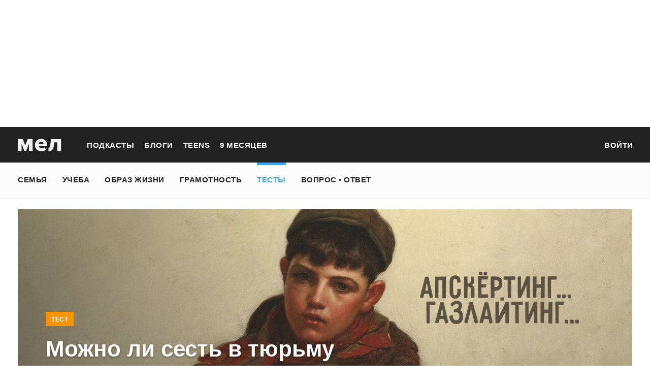

--- FILE ---
content_type: text/html; charset=utf-8
request_url: https://mel.fm/testy/prover/1270435-mel_reading_test
body_size: 57299
content:
<!doctype html>
<html lang="ru"><head><link data-react-helmet="true" href="https://static.mel.fm/styles.css?h=e94732fc" rel="stylesheet" type="text/css"/><link data-react-helmet="true" href="https://static.mel.fm/MyFontsWebfontsKit.css?h=7fe51cff" rel="stylesheet" type="text/css"/><link data-react-helmet="true" rel="alternate" type="application/rss+xml" href="/rss/default-news" title="Мел — Новости"/><link data-react-helmet="true" rel="alternate" type="application/rss+xml" href="/rss/default-all" title="Мел — Все материалы"/><link data-react-helmet="true" rel="icon" href="https://static.mel.fm/favicon.png?h=bcf16c12" type="image/png"/><link data-react-helmet="true" rel="shortcut icon" href="https://static.mel.fm/favicon.ico?h=fee71494"/><link data-react-helmet="true" rel="apple-touch-icon" href="https://static.mel.fm/apple-touch-icon.png?h=5a12150d"/><link data-react-helmet="true" rel="manifest" href="/manifest.json"/><link data-react-helmet="true" rel="canonical" href="https://mel.fm/testy/prover/1270435-mel_reading_test"/><meta data-react-helmet="true" charset="utf-8"/><meta data-react-helmet="true" http-equiv="Content-Type" content="text/html;charset=utf-8"/><meta data-react-helmet="true" name="viewport" content="width=device-width"/><meta data-react-helmet="true" name="yandex-verification" content="0813ac9a3ffa1b9c"/><meta data-react-helmet="true" name="keywords" content="образование, воспитание, развитие, детская психология, школа, детский сад, учеба, что посмотреть, что почитать, подготовка к ЕГЭ, подготовка к ОГЭ, как сдать ЕГЭ, поступить в вуз, вкусные рецепты, простые рецепты, тесты онлайн, кроссворды онлайн, n-e-n, chips journal, letidor, чем заняться с ребенком, курсы ЕГЭ, репетитор ЕГЭ, правила воспитания, беременность, роды, узи, гинеколог, триместр, материнский капитал"/><meta data-react-helmet="true" name="title" content="Можно ли сесть в тюрьму за прогулы? А что такое апскёртинг? Тест для внимательных читателей «Мела»"/><meta data-react-helmet="true" name="description" content="Учебный год только начался, а мы уже хотим устроить вам маленький экзамен. В честь нашего четырёхлетия мы решили проверить, насколько внимательно вы читали «Мел» в минувшем году. Помните, что такое «апскёртинг» и «газлайтинг»? Сможете узнать писателя по отзыву разгневанного родителя? А в какой стране могут посадить в тюрьму за прогулы в школе, помните? "/><meta data-react-helmet="true" property="og:title" content="Можно ли сесть в тюрьму за прогулы? А что такое апскёртинг? Тест для внимательных читателей «Мела»"/><meta data-react-helmet="true" property="og:site_name" content="Мел"/><meta data-react-helmet="true" property="og:image" content="https://image.mel.fm/i/H/HLsjfwKe6k/600.png"/><meta data-react-helmet="true" property="og:image:width" content="600"/><meta data-react-helmet="true" property="og:image:height" content="435"/><meta data-react-helmet="true" property="og:url" content="https://mel.fm/testy/prover/1270435-mel_reading_test"/><meta data-react-helmet="true" property="og:type" content="article"/><meta data-react-helmet="true" property="og:locale" content="ru_RU"/><meta data-react-helmet="true" property="og:description" content="Учебный год только начался, а мы уже хотим устроить вам маленький экзамен. В честь нашего четырёхлетия мы решили проверить, насколько внимательно вы читали «Мел» в минувшем году. Помните, что такое «апскёртинг» и «газлайтинг»? Сможете узнать писателя по отзыву разгневанного родителя? А в какой стране могут посадить в тюрьму за прогулы в школе, помните? "/><meta data-react-helmet="true" name="twitter:card" content="summary_large_image"/><meta data-react-helmet="true" name="twitter:url" content="https://mel.fm/testy/prover/1270435-mel_reading_test"/><meta data-react-helmet="true" name="twitter:title" content="Можно ли сесть в тюрьму за прогулы? А что такое апскёртинг? Тест для внимательных читателей «Мела»"/><meta data-react-helmet="true" name="twitter:description" content="Учебный год только начался, а мы уже хотим устроить вам маленький экзамен. В честь нашего четырёхлетия мы решили проверить, насколько внимательно вы читали «Мел» в минувшем году. Помните, что такое «апскёртинг» и «газлайтинг»? Сможете узнать писателя по отзыву разгневанного родителя? А в какой стране могут посадить в тюрьму за прогулы в школе, помните? "/><meta data-react-helmet="true" name="twitter:image:src" content="https://image.mel.fm/i/H/HLsjfwKe6k/600.png"/><meta data-react-helmet="true" name="twitter:image:width" content="640"/><meta data-react-helmet="true" name="twitter:image:height" content="435"/><script data-react-helmet="true" type="application/ld+json">{"description":"Учебный год только начался, а мы уже хотим&nbsp;устроить вам маленький экзамен. В честь нашего четырёхлетия мы решили&nbsp;проверить, насколько внимательно вы&nbsp;читали \"Мел\" в минувшем&nbsp;году. Помните, что такое \"апскёртинг\" и \"газлайтинг\"?&nbsp;Сможете узнать писателя по отзыву разгневанного родителя? А в какой стране могут посадить в тюрьму за прогулы в школе, помните?&nbsp;","@context":"http://schema.org","@type":"Article","author":{"@type":"Person","name":"От редакции"},"dateModified":"2019-11-12T15:35:14+00:00","datePublished":"2019-09-01T21:46:00+00:00","headline":"Можно ли сесть в тюрьму за прогулы? А что такое апскёртинг? Тест для внимательных читателей «Мела»","image":"https://image.mel.fm/i/H/HLsjfwKe6k/600.png","mainEntityOfPage":"https://mel.fm/testy/prover/1270435-mel_reading_test","publisher":{"@type":"Organization","name":"Мел","logo":{"@type":"ImageObject","url":"https://static.mel.fm/images/project/site/logo-amp.png?h=632f5afa","width":600,"height":60}}}</script><script data-react-helmet="true" >var adfoxBiddersMap={betweenDigital:"1417146",myTarget:"1315360",gnezdo:"1958892",videonow:"2958668",hybrid:"2881510","adfox_imho-video":"2455178","adfox_roden-media":"3128360",buzzoola:"3043915"},locationHref=window.location.href;if(window.innerWidth<=640)var adUnits=[{code:"adfox_fullscreen",bids:[{bidder:"gnezdo",params:{placementId:"353487"}},{bidder:"buzzoola",params:{placementId:"1268838"}},{bidder:"adfox_roden-media",params:{p1:"ddgea",p2:"fdho"}},{bidder:"adfox_imho-video",params:{p1:"cymzy",p2:"hiub"}}]},{code:"adfox_640x440_1",bids:[{bidder:"betweenDigital",params:{placementId:"3926142"}},{bidder:"myTarget",params:{placementId:"806995",sendTargetRef:"true",additional:{fpid:"window.rb_sync.id || ''"}}},{bidder:"gnezdo",params:{placementId:"307640"}},{bidder:"buzzoola",params:{placementId:"1268839"}},{bidder:"videonow",params:{placementId:"8487886"}},{bidder:"adfox_roden-media",params:{p1:"ddgdn",p2:"hfiu"}},{bidder:"adfox_imho-video",params:{p1:"cymzt",p2:"hiua"}},{bidder:"hybrid",params:{placementId:"65c0d64e7bc72f56f86f16f2"}}],sizes:[[300,250]]},{code:"adfox_640x440_long",bids:[{bidder:"betweenDigital",params:{placementId:"3926144"}},{bidder:"myTarget",params:{placementId:"813097",sendTargetRef:"true",additional:{fpid:"window.rb_sync.id || ''"}}},{bidder:"adfox_roden-media",params:{p1:"ddgdo",p2:"hfiu"}},{bidder:"gnezdo",params:{placementId:"307663"}},{bidder:"buzzoola",params:{placementId:"1268840"}},{bidder:"videonow",params:{placementId:"8488846"}},{bidder:"adfox_imho-video",params:{p1:"cymzv",p2:"hiua"}},{bidder:"hybrid",params:{placementId:"65c61d837bc72f0fa033d86d"}}],sizes:[[300,250]]},{code:"adfox_640x440_2",bids:[{bidder:"betweenDigital",params:{placementId:"3926143"}},{bidder:"myTarget",params:{placementId:"802674",sendTargetRef:"true",additional:{fpid:"window.rb_sync.id || ''"}}},{bidder:"gnezdo",params:{placementId:"307664"}},{bidder:"buzzoola",params:{placementId:"1268841"}},{bidder:"videonow",params:{placementId:"8489313"}},{bidder:"adfox_roden-media",params:{p1:"ddgdp",p2:"hfiu"}},{bidder:"adfox_imho-video",params:{p1:"cymzx",p2:"hiua"}},{bidder:"hybrid",params:{placementId:"65c61d837bc72f0fa033d86e"}}],sizes:[[300,250]]}],syncPixels=[{bidder:"adfox_imho-video",pixels:["https://www.tns-counter.ru/V13a****idsh_ad/ru/CP1251/tmsec=idsh_mob/","https://www.tns-counter.ru/V13a****idsh_vid/ru/CP1251/tmsec=idsh_sid116013-mob/","https://mc.yandex.ru/watch/66716692?page-url=116013%3Futm_source=mob_default%26utm_medium=%26utm_campaign=%26utm_content=%26utm_term=&page-ref="+locationHref,"https://www.tns-counter.ru/V13a****idsh_vid/ru/CP1251/tmsec=idsh_sid116014-mob/","https://mc.yandex.ru/watch/66716692?page-url=116014%3Futm_source=mob_default%26utm_medium=%26utm_campaign=%26utm_content=%26utm_term=&page-ref="+locationHref]},{bidder:"hybrid",pixels:["https://www.tns-counter.ru/V13a****idsh_ad/ru/CP1251/tmsec=idsh_mob/","https://www.tns-counter.ru/V13a****idsh_vid/ru/CP1251/tmsec=idsh_melfm-hbrmob/","https://mc.yandex.ru/watch/66716692?page-url=melfm%3Futm_source=mob_hybrid_default%26utm_medium=%26utm_campaign=%26utm_content=%26utm_term=&page-ref="+locationHref]}];else if(window.innerWidth>=641)adUnits=[{code:"adfox_line_1",bids:[{bidder:"betweenDigital",params:{placementId:"3926138"}},{bidder:"myTarget",params:{placementId:"722764",sendTargetRef:"true",additional:{fpid:"window.rb_sync.id || ''"}}},{bidder:"videonow",params:{placementId:"8490624"}},{bidder:"buzzoola",params:{placementId:"1268844"}},{bidder:"adfox_roden-media",params:{p1:"ddgds",p2:"hfln"}},{bidder:"adfox_imho-video",params:{p1:"cymzb",p2:"hity"}},{bidder:"hybrid",params:{placementId:"65c0d64f7bc72f56f86f16f4"}}],sizes:[[970,250]]},{code:"adfox_line_2",bids:[{bidder:"betweenDigital",params:{placementId:"3926139"}},{bidder:"myTarget",params:{placementId:"802670",sendTargetRef:"true",additional:{fpid:"window.rb_sync.id || ''"}}},{bidder:"videonow",params:{placementId:"8491120"}},{bidder:"buzzoola",params:{placementId:"1268847"}},{bidder:"adfox_imho-video",params:{p1:"cymzl",p2:"hity"}},{bidder:"adfox_roden-media",params:{p1:"ddgdt",p2:"etsw"}},{bidder:"hybrid",params:{placementId:"65c61d837bc72f0fa033d870"}}],sizes:[[970,250]]},{code:"adfox_line_3",bids:[{bidder:"betweenDigital",params:{placementId:"3926140"}},{bidder:"adfox_roden-media",params:{p1:"ddgdu",p2:"etsw"}},{bidder:"myTarget",params:{placementId:"802672",sendTargetRef:"true",additional:{fpid:"window.rb_sync.id || ''"}}}],sizes:[[970,250]]},{code:"adfox_300x600",bids:[{bidder:"betweenDigital",params:{placementId:"3926141"}},{bidder:"myTarget",params:{placementId:"806990",sendTargetRef:"true",additional:{fpid:"window.rb_sync.id || ''"}}},{bidder:"videonow",params:{placementId:"8486574"}},{bidder:"buzzoola",params:{placementId:"1268842"}},{bidder:"adfox_roden-media",params:{p1:"ddgdq",p2:"emwl"}},{bidder:"adfox_imho-video",params:{p1:"cymzm",p2:"hitz"}},{bidder:"hybrid",params:{placementId:"65c0d64f7bc72f56f86f16f3"}}],sizes:[[300,600]]},{code:"adfox_300x600_1",bids:[{bidder:"betweenDigital",params:{placementId:"4474496"}},{bidder:"myTarget",params:{placementId:"988340",sendTargetRef:"true",additional:{fpid:"window.rb_sync.id || ''"}}},{bidder:"videonow",params:{placementId:"8486574"}},{bidder:"adfox_roden-media",params:{p1:"ddgdr",p2:"emwl"}},{bidder:"adfox_imho-video",params:{p1:"cymzn",p2:"hitz"}},{bidder:"hybrid",params:{placementId:"65c61d837bc72f0fa033d86f"}}],sizes:[[300,600]]}],syncPixels=[{bidder:"adfox_imho-video",pixels:["https://www.tns-counter.ru/V13a****idsh_ad/ru/CP1251/tmsec=idsh_dis/","https://www.tns-counter.ru/V13a****idsh_vid/ru/CP1251/tmsec=idsh_sid116011-dis/","https://mc.yandex.ru/watch/66716692?page-url=116011%3Futm_source=dis_default%26utm_medium=%26utm_campaign=%26utm_content=%26utm_term=&page-ref="+locationHref]},{bidder:"hybrid",pixels:["https://www.tns-counter.ru/V13a****idsh_ad/ru/CP1251/tmsec=idsh_dis/","https://www.tns-counter.ru/V13a****idsh_vid/ru/CP1251/tmsec=idsh_melfm-hbrdis/","https://mc.yandex.ru/watch/66716692?page-url=melfm%3Futm_source=dis_hybrid_default%26utm_medium=%26utm_campaign=%26utm_content=%26utm_term=&page-ref="+locationHref]}];var userTimeout=1200;window.YaHeaderBiddingSettings={biddersMap:adfoxBiddersMap,adUnits:adUnits,syncPixels:syncPixels,timeout:userTimeout};</script><script data-react-helmet="true" >window.yaContextCb = window.yaContextCb || []</script><script data-react-helmet="true" type="application/ld+json">{"description":"Учебный год только начался, а мы уже хотим устроить вам маленький экзамен. В честь нашего четырёхлетия мы решили проверить, насколько внимательно вы читали «Мел» в минувшем году. Помните, что такое «апскёртинг» и «газлайтинг»? Сможете узнать писателя по отзыву разгневанного родителя? А в какой стране могут посадить в тюрьму за прогулы в школе, помните? ","@context":"http://schema.org","@type":"Article","author":{"@type":"Person","name":"От редакции"},"dateModified":"2019-11-12T15:35:14+00:00","datePublished":"2019-09-01T21:46:00+00:00","headline":"Можно ли сесть в тюрьму за прогулы? А что такое апскёртинг? Тест для внимательных читателей «Мела»","image":"https://image.mel.fm/i/H/HLsjfwKe6k/600.png","mainEntityOfPage":"https://mel.fm/testy/prover/1270435-mel_reading_test","publisher":{"@type":"Organization","name":"Мел","logo":{"@type":"ImageObject","url":"https://static.mel.fm/images/project/site/logo-amp.png?h=632f5afa","width":600,"height":60}}}</script><script data-react-helmet="true" >dataLayer=[{"pageCategory":"publication","authorAddress":"ot-redaktsii","rubricAddress":"prover","tagAddress":"prover","publicationId":17490}]</script><title data-react-helmet="true">Можно ли сесть в тюрьму за прогулы? А что такое апскёртинг? Тест для внимательных читателей «Мела» | Мел</title></head><body><script>!function(e){var t={};function o(i){if(t[i])return t[i].exports;var n=t[i]={i:i,l:!1,exports:{}};return e[i].call(n.exports,n,n.exports,o),n.l=!0,n.exports}o.m=e,o.c=t,o.d=function(e,t,i){o.o(e,t)||Object.defineProperty(e,t,{enumerable:!0,get:i})},o.r=function(e){"undefined"!=typeof Symbol&&Symbol.toStringTag&&Object.defineProperty(e,Symbol.toStringTag,{value:"Module"}),Object.defineProperty(e,"__esModule",{value:!0})},o.t=function(e,t){if(1&t&&(e=o(e)),8&t)return e;if(4&t&&"object"==typeof e&&e&&e.__esModule)return e;var i=Object.create(null);if(o.r(i),Object.defineProperty(i,"default",{enumerable:!0,value:e}),2&t&&"string"!=typeof e)for(var n in e)o.d(i,n,function(t){return e[t]}.bind(null,n));return i},o.n=function(e){var t=e&&e.__esModule?function(){return e.default}:function(){return e};return o.d(t,"a",t),t},o.o=function(e,t){return Object.prototype.hasOwnProperty.call(e,t)},o.p="",o(o.s=3)}([function(e,t,o){"use strict";
/*!
 * cookie
 * Copyright(c) 2012-2014 Roman Shtylman
 * Copyright(c) 2015 Douglas Christopher Wilson
 * MIT Licensed
 */t.parse=function(e,t){if("string"!=typeof e)throw new TypeError("argument str must be a string");for(var o={},n=t||{},a=e.split(r),c=n.decode||i,h=0;h<a.length;h++){var u=a[h],d=u.indexOf("=");if(!(d<0)){var l=u.substr(0,d).trim(),f=u.substr(++d,u.length).trim();'"'==f[0]&&(f=f.slice(1,-1)),null==o[l]&&(o[l]=s(f,c))}}return o},t.serialize=function(e,t,o){var i=o||{},r=i.encode||n;if("function"!=typeof r)throw new TypeError("option encode is invalid");if(!a.test(e))throw new TypeError("argument name is invalid");var s=r(t);if(s&&!a.test(s))throw new TypeError("argument val is invalid");var c=e+"="+s;if(null!=i.maxAge){var h=i.maxAge-0;if(isNaN(h)||!isFinite(h))throw new TypeError("option maxAge is invalid");c+="; Max-Age="+Math.floor(h)}if(i.domain){if(!a.test(i.domain))throw new TypeError("option domain is invalid");c+="; Domain="+i.domain}if(i.path){if(!a.test(i.path))throw new TypeError("option path is invalid");c+="; Path="+i.path}if(i.expires){if("function"!=typeof i.expires.toUTCString)throw new TypeError("option expires is invalid");c+="; Expires="+i.expires.toUTCString()}i.httpOnly&&(c+="; HttpOnly");i.secure&&(c+="; Secure");if(i.sameSite){switch("string"==typeof i.sameSite?i.sameSite.toLowerCase():i.sameSite){case!0:c+="; SameSite=Strict";break;case"lax":c+="; SameSite=Lax";break;case"strict":c+="; SameSite=Strict";break;case"none":c+="; SameSite=None";break;default:throw new TypeError("option sameSite is invalid")}}return c};var i=decodeURIComponent,n=encodeURIComponent,r=/; */,a=/^[\u0009\u0020-\u007e\u0080-\u00ff]+$/;function s(e,t){try{return t(e)}catch(t){return e}}},function(e,t){try{!function(e){"use strict";var t,o,i=e.document,n=e.Image,r=e.globalStorage,a=e.swfobject;try{var s=e.localStorage}catch(e){}try{var c=e.sessionStorage}catch(e){}function h(e){var t=[],o=0,n=!1;function r(e,r,a){var s=i.createElement("img");return s.src=r+"#"+parseInt(32e3*Math.random()),s.onload=function(){t[e]=!0,(o-=1)<=0&&(n=!1,a(t))},s.onerror=function(){t[e]=!1,(o-=1)<=0&&(n=!1,a(t))},s}function a(e){for(var t=0,o=e.length,i=0;i<o;++i)t=(t<<1)+(e[i]?1:0);return t}function s(e,t){var o=[],i=parseInt(e,10).toString(2);i=function e(t,o){return t.toString().length<o?e("0"+t,o):t}(i,32);for(var n=32-t;n<32;++n)o.push("1"==i[n]);return o}return{bools_to_int:a,is_working:function(){return n},get_hsts_value:function(i){if(n)return!1;n=!0,t=[],o=e.length;for(var a=0;a<e.length;++a){t.push(void 0);r(a,e[a],i)}return!0},set_hsts_value:function(i,a){if(n)return!1;n=!0,t=[],o=e.length;for(var s=0;s<e.length;++s)t.push(void 0),i[s]?r(s,e[s]+"?SET=1",a):r(s,e[s]+"?DEL=1",a);return!0},set_hsts_as_int:function(t,o){t=s(t,e.length);return this.set_hsts_value(t,o)},get_hsts_as_int:function(e){return this.get_hsts_value((function(t){e(a(t))}))}}}var u={history:!0,java:!0,tests:10,silverlight:!0,lso:!0,domain:"."+e.location.host.replace(/:\d+/,""),baseurl:"",asseturi:"/assets",phpuri:"/php",authPath:!1,swfFileName:"/evercookie.swf",xapFileName:"/evercookie.xap",jnlpFileName:"/evercookie.jnlp",pngCookieName:"evercookie_png",pngPath:"/evercookie_png.php",etagCookieName:"evercookie_etag",etagPath:"/evercookie_etag.php",cacheCookieName:"evercookie_cache",cachePath:"/evercookie_cache.php",hsts:!1,hsts_domains:[],db:!0,idb:!0},d="ABCDEFGHIJKLMNOPQRSTUVWXYZabcdefghijklmnopqrstuvwxyz0123456789+/=";e._evercookie_flash_var=function(e){t=e;var o=i.getElementById("myswf");o&&o.parentNode&&o.parentNode.removeChild(o)},e.evercookie=e.Evercookie=function(l){l=l||{};var f={};for(var v in u){var p=l[v];f[v]=void 0!==p?p:u[v]}"function"==typeof f.domain&&(f.domain=f.domain(e));var g=f.history,m=f.java,_=f.tests,k=f.baseurl,y=f.asseturi,b=f.phpuri,C=f.domain,w=f.swfFileName,S=f.xapFileName,E=f.jnlpFileName,x=f.hsts,D=this;this._ec={},x&&(f.hsts_domains.length<=8&&console.log("HSTS cookie with "+f.hsts_domains.length+" can only save values up to "+Math.pow(2,f.hsts_domains.length)-1),this.hsts_cookie=h(f.hsts_domains)),this.get=function(e,t,o){D._evercookie(e,t,void 0,void 0,o)},this.set=function(e,t){D._evercookie(e,(function(){}),t)},this._evercookie=function(n,r,a,s,c){if(void 0===D._evercookie&&(D=this),void 0===s&&(s=0),0===s&&(f.db&&D.evercookie_database_storage(n,a),f.idb&&D.evercookie_indexdb_storage(n,a),f.pngCookieName&&D.evercookie_png(n,a),f.etagCookieName&&D.evercookie_etag(n,a),f.cacheCookieName&&D.evercookie_cache(n,a),f.lso&&D.evercookie_lso(n,a),f.silverlight&&D.evercookie_silverlight(n,a),f.authPath&&D.evercookie_auth(n,a),f.java&&m&&D.evercookie_java(n,a),D._ec.userData=D.evercookie_userdata(n,a),D._ec.cookieData=D.evercookie_cookie(n,a),D._ec.localData=D.evercookie_local_storage(n,a),D._ec.globalData=D.evercookie_global_storage(n,a),D._ec.sessionData=D.evercookie_session_storage(n,a),D._ec.windowData=D.evercookie_window(n,a),g&&(D._ec.historyData=D.evercookie_history(n,a)),x&&(D._ec.hstsData=void 0,void 0===a?D.hsts_cookie.get_hsts_as_int((function(e){D._ec.hstsData=e})):D.hsts_cookie.set_hsts_as_int(a,(function(e){D._ec.hstsData=D.hsts_cookie.bools_to_int(e)})))),void 0!==a)(void 0===t||void 0===o||void 0===D._ec.hstsData||D.hsts_cookie.is_working())&&s++<_&&setTimeout((function(){D._evercookie(n,r,a,s,c)}),300);else if((f.db&&e.openDatabase&&void 0===D._ec.dbData||f.idb&&("indexedDB"in e||(e.indexedDB=e.indexedDB||e.mozIndexedDB||e.webkitIndexedDB||e.msIndexedDB))&&(void 0===D._ec.idbData||""===D._ec.idbData)||f.lso&&void 0===t||f.etagCookieName&&void 0===D._ec.etagData||f.cacheCookieName&&void 0===D._ec.cacheData||f.java&&void 0===D._ec.javaData||f.hsts&&(void 0===D._ec.hstsData||D.hsts_cookie.is_working())||f.pngCookieName&&i.createElement("canvas").getContext&&(void 0===D._ec.pngData||""===D._ec.pngData)||f.silverlight&&void 0===o)&&s++<_)setTimeout((function(){D._evercookie(n,r,a,s,c)}),300);else{D._ec.lsoData=D.getFromStr(n,t),t=void 0,D._ec.slData=D.getFromStr(n,o),o=void 0;var h,u,d=D._ec,l=[],v=0;for(u in D._ec={},d)d[u]&&"null"!==d[u]&&"undefined"!==d[u]&&(l[d[u]]=void 0===l[d[u]]?1:l[d[u]]+1);for(u in l)l[u]>v&&(v=l[u],h=u);this.working=!1,void 0===h||void 0!==c&&1===c||D.set(n,h),"function"==typeof r&&r(h,d)}},this.evercookie_window=function(t,o){try{if(void 0===o)return this.getFromStr(t,e.name);e.name=function(e,t,o){if(e.indexOf("&"+t+"=")>-1||0===e.indexOf(t+"=")){var i,n=e.indexOf("&"+t+"=");return-1===n&&(n=e.indexOf(t+"=")),-1!==(i=e.indexOf("&",n+1))?e.substr(0,n)+e.substr(i+(n?0:1))+"&"+t+"="+o:e.substr(0,n)+"&"+t+"="+o}return e+"&"+t+"="+o}(e.name,t,o)}catch(e){}},this.evercookie_userdata=function(e,t){try{var o=this.createElem("div","userdata_el",1);if(o.addBehavior){if(o.style.behavior="url(#default#userData)",void 0===t)return o.load(e),o.getAttribute(e);o.setAttribute(e,t),o.save(e)}}catch(e){}},this.ajax=function(e){var t,o,i,n,r,a;for(t={"X-Requested-With":"XMLHttpRequest",Accept:"text/javascript, text/html, application/xml, text/xml, */*"},r=0,a=(i=[function(){return new XMLHttpRequest},function(){return new ActiveXObject("Msxml2.XMLHTTP")},function(){return new ActiveXObject("Microsoft.XMLHTTP")}]).length;r<a;r++){n=i[r];try{n=n();break}catch(e){}}for(o in n.onreadystatechange=function(){4===n.readyState&&e.success(n.responseText)},n.open("get",e.url,!0),t)n.setRequestHeader(o,t[o]);n.send()},this.evercookie_cache=function(e,t){if(void 0!==t)i.cookie=f.cacheCookieName+"="+t+"; path=/; domain="+C,D.ajax({url:k+b+f.cachePath+"?name="+e+"&cookie="+f.cacheCookieName,success:function(e){}});else{var o=this.getFromStr(f.cacheCookieName,i.cookie);D._ec.cacheData=void 0,i.cookie=f.cacheCookieName+"=; expires=Mon, 20 Sep 2010 00:00:00 UTC; path=/; domain="+C,D.ajax({url:k+b+f.cachePath+"?name="+e+"&cookie="+f.cacheCookieName,success:function(e){i.cookie=f.cacheCookieName+"="+o+"; expires=Tue, 31 Dec 2030 00:00:00 UTC; path=/; domain="+C,D._ec.cacheData=e}})}},this.evercookie_auth=function(e,t){var o,i;void 0!==t?(o="//"+t+"@"+location.host+k+b+f.authPath+"?name="+e,(i=new n).style.visibility="hidden",i.style.position="absolute",i.src=o):D.ajax({url:k+b+f.authPath+"?name="+e,success:function(e){D._ec.authData=e}})},this.evercookie_etag=function(e,t){if(void 0!==t)i.cookie=f.etagCookieName+"="+t+"; path=/; domain="+C,D.ajax({url:k+b+f.etagPath+"?name="+e+"&cookie="+f.etagCookieName,success:function(e){}});else{var o=this.getFromStr(f.etagCookieName,i.cookie);D._ec.etagData=void 0,i.cookie=f.etagCookieName+"=; expires=Mon, 20 Sep 2010 00:00:00 UTC; path=/; domain="+C,D.ajax({url:k+b+f.etagPath+"?name="+e+"&cookie="+f.etagCookieName,success:function(e){i.cookie=f.etagCookieName+"="+o+"; expires=Tue, 31 Dec 2030 00:00:00 UTC; path=/; domain="+C,D._ec.etagData=e}})}},this.evercookie_java=function(e,t){var o=i.getElementById("ecAppletContainer");function n(o){var n=i.getElementById(o);void 0!==t?n.set(e,t):D._ec.javaData=n.get(e)}"undefined"!=typeof dtjava&&(null!=o&&o.length||((o=i.createElement("div")).setAttribute("id","ecAppletContainer"),o.style.position="absolute",o.style.top="-3000px",o.style.left="-3000px",o.style.width="1px",o.style.height="1px",i.body.appendChild(o)),"undefined"==typeof ecApplet?dtjava.embed({id:"ecApplet",url:k+y+E,width:"1px",height:"1px",placeholder:"ecAppletContainer"},{},{onJavascriptReady:n}):n("ecApplet"))},this.evercookie_lso=function(e,t){var o=i.getElementById("swfcontainer"),n={},r={},s={};null!=o&&o.length||((o=i.createElement("div")).setAttribute("id","swfcontainer"),i.body.appendChild(o)),void 0!==t&&(n.everdata=e+"="+t),r.swliveconnect="true",s.id="myswf",s.name="myswf",a.embedSWF(k+y+w,"swfcontainer","1","1","9.0.0",!1,n,r,s)},this.evercookie_png=function(e,t){var o,r,a,s=i.createElement("canvas");s.style.visibility="hidden",s.style.position="absolute",s.width=200,s.height=1,s&&s.getContext&&((o=new n).style.visibility="hidden",o.style.position="absolute",void 0!==t?i.cookie=f.pngCookieName+"="+t+"; path=/; domain="+C:(D._ec.pngData=void 0,r=s.getContext("2d"),a=this.getFromStr(f.pngCookieName,i.cookie),i.cookie=f.pngCookieName+"=; expires=Mon, 20 Sep 2010 00:00:00 UTC; path=/; domain="+C,o.onload=function(){i.cookie=f.pngCookieName+"="+a+"; expires=Tue, 31 Dec 2030 00:00:00 UTC; path=/; domain="+C,D._ec.pngData="",r.drawImage(o,0,0);var e,t,n=r.getImageData(0,0,200,1).data;for(e=0,t=n.length;e<t&&0!==n[e]&&(D._ec.pngData+=String.fromCharCode(n[e]),0!==n[e+1])&&(D._ec.pngData+=String.fromCharCode(n[e+1]),0!==n[e+2]);e+=4)D._ec.pngData+=String.fromCharCode(n[e+2])}),o.src=k+b+f.pngPath+"?name="+e+"&cookie="+f.pngCookieName,o.crossOrigin="Anonymous")},this.evercookie_local_storage=function(e,t){try{if(s){if(void 0===t)return s.getItem(e);s.setItem(e,t)}}catch(e){}},this.evercookie_database_storage=function(t,o){try{if(e.openDatabase){var i=e.openDatabase("sqlite_evercookie","","evercookie",1048576);void 0!==o?i.transaction((function(e){e.executeSql("CREATE TABLE IF NOT EXISTS cache(id INTEGER NOT NULL PRIMARY KEY AUTOINCREMENT, name TEXT NOT NULL, value TEXT NOT NULL, UNIQUE (name))",[],(function(e,t){}),(function(e,t){})),e.executeSql("INSERT OR REPLACE INTO cache(name, value) VALUES(?, ?)",[t,o],(function(e,t){}),(function(e,t){}))})):i.transaction((function(e){e.executeSql("SELECT value FROM cache WHERE name=?",[t],(function(e,t){t.rows.length>=1?D._ec.dbData=t.rows.item(0).value:D._ec.dbData=""}),(function(e,t){}))}))}}catch(e){}},this.evercookie_indexdb_storage=function(t,o){try{if("indexedDB"in e||(indexedDB=e.indexedDB||e.mozIndexedDB||e.webkitIndexedDB||e.msIndexedDB,IDBTransaction=e.IDBTransaction||e.webkitIDBTransaction||e.msIDBTransaction,IDBKeyRange=e.IDBKeyRange||e.webkitIDBKeyRange||e.msIDBKeyRange),indexedDB){var i=indexedDB.open("idb_evercookie",1);i.onerror=function(e){},i.onupgradeneeded=function(e){e.target.result.createObjectStore("evercookie",{keyPath:"name",unique:!1})},i.onsuccess=void 0!==o?function(e){var i=e.target.result;if(i.objectStoreNames.contains("evercookie"))i.transaction(["evercookie"],"readwrite").objectStore("evercookie").put({name:t,value:o});i.close()}:function(e){var o=e.target.result;if(o.objectStoreNames.contains("evercookie")){var i=o.transaction(["evercookie"]).objectStore("evercookie").get(t);i.onsuccess=function(e){void 0===i.result?D._ec.idbData=void 0:D._ec.idbData=i.result.value}}else D._ec.idbData=void 0;o.close()}}}catch(e){}},this.evercookie_session_storage=function(e,t){try{if(c){if(void 0===t)return c.getItem(e);c.setItem(e,t)}}catch(e){}},this.evercookie_global_storage=function(e,t){if(r){var o=this.getHost();try{if(void 0===t)return r[o][e];r[o][e]=t}catch(e){}}},this.evercookie_silverlight=function(e,t){var o,n="";void 0!==t&&(n='<param name="initParams" value="'+e+"="+t+'" />'),o='<object style="position:absolute;left:-500px;top:-500px" data="data:application/x-silverlight-2," type="application/x-silverlight-2" id="mysilverlight" width="0" height="0">'+n+'<param name="source" value="'+(k+y+S)+'"/><param name="onLoad" value="onSilverlightLoad"/><param name="onError" value="onSilverlightError"/><param name="background" value="Transparent"/><param name="windowless" value="true"/><param name="minRuntimeVersion" value="4.0.50401.0"/><param name="autoUpgrade" value="false"/><a href="http://go.microsoft.com/fwlink/?LinkID=149156&v=4.0.50401.0" style="display:none">Get Microsoft Silverlight</a></object>';try{"undefined"==typeof jQuery?i.body.appendChild(o):$("body").append(o)}catch(e){}},this.encode=function(e){var t,o,i,n,r,a,s,c="",h=0;for(e=this._utf8_encode(e);h<e.length;)n=(t=e.charCodeAt(h++))>>2,r=(3&t)<<4|(o=e.charCodeAt(h++))>>4,a=(15&o)<<2|(i=e.charCodeAt(h++))>>6,s=63&i,isNaN(o)?a=s=64:isNaN(i)&&(s=64),c=c+d.charAt(n)+d.charAt(r)+d.charAt(a)+d.charAt(s);return c},this.decode=function(e){var t,o,i,n,r,a,s="",c=0;for(e=e.replace(/[^A-Za-z0-9\+\/\=]/g,"");c<e.length;)t=d.indexOf(e.charAt(c++))<<2|(n=d.indexOf(e.charAt(c++)))>>4,o=(15&n)<<4|(r=d.indexOf(e.charAt(c++)))>>2,i=(3&r)<<6|(a=d.indexOf(e.charAt(c++))),s+=String.fromCharCode(t),64!==r&&(s+=String.fromCharCode(o)),64!==a&&(s+=String.fromCharCode(i));return s=this._utf8_decode(s)},this._utf8_encode=function(e){for(var t,o="",i=0,n=(e=e.replace(/\r\n/g,"\n")).length;i<n;i++)(t=e.charCodeAt(i))<128?o+=String.fromCharCode(t):t>127&&t<2048?(o+=String.fromCharCode(t>>6|192),o+=String.fromCharCode(63&t|128)):(o+=String.fromCharCode(t>>12|224),o+=String.fromCharCode(t>>6&63|128),o+=String.fromCharCode(63&t|128));return o},this._utf8_decode=function(e){for(var t="",o=0,i=e.length,n=0,r=0,a=0;o<i;)(n=e.charCodeAt(o))<128?(t+=String.fromCharCode(n),o+=1):n>191&&n<224?(r=e.charCodeAt(o+1),t+=String.fromCharCode((31&n)<<6|63&r),o+=2):(r=e.charCodeAt(o+1),a=e.charCodeAt(o+2),t+=String.fromCharCode((15&n)<<12|(63&r)<<6|63&a),o+=3);return t},this.evercookie_history=function(e,t){var o,i,n=(d+"-").split(""),r="http://www.google.com/evercookie/cache/"+this.getHost()+"/"+e,a="",s="",c=1;if(void 0!==t){if(this.hasVisited(r))return;for(this.createIframe(r,"if"),r+="/",i=this.encode(t).split(""),o=0;o<i.length;o++)r+=i[o],this.createIframe(r,"if"+o);r+="-",this.createIframe(r,"if_")}else if(this.hasVisited(r)){for(r+="/";"-"!==a&&1===c;)for(c=0,o=0;o<n.length;o++)if(this.hasVisited(r+n[o])){"-"!==(a=n[o])&&(s+=a),r+=a,c=1;break}return this.decode(s)}},this.createElem=function(e,t,o){var n;return(n=void 0!==t&&i.getElementById(t)?i.getElementById(t):i.createElement(e)).style.visibility="hidden",n.style.position="absolute",t&&n.setAttribute("id",t),o&&i.body.appendChild(n),n},this.createIframe=function(e,t){var o=this.createElem("iframe",t,1);return o.setAttribute("src",e),o};var O=this.waitForSwf=function(e){void 0===e?e=0:e++,e<_&&void 0===a&&setTimeout((function(){O(e)}),300)};this.evercookie_cookie=function(e,t){if(void 0===t)return this.getFromStr(e,i.cookie);i.cookie=e+"=; expires=Mon, 20 Sep 2010 00:00:00 UTC; path=/; domain="+C,i.cookie=e+"="+t+"; expires=Tue, 31 Dec 2030 00:00:00 UTC; path=/; domain="+C},this.getFromStr=function(e,t){if("string"==typeof t){var o,i,n=e+"=",r=t.split(/[;&]/);for(o=0;o<r.length;o++){for(i=r[o];" "===i.charAt(0);)i=i.substring(1,i.length);if(0===i.indexOf(n))return i.substring(n.length,i.length)}}},this.getHost=function(){return e.location.host.replace(/:\d+/,"")},this.toHex=function(e){for(var t,o="",i=e.length,n=0;n<i;){for(t=e.charCodeAt(n++).toString(16);t.length<2;)t="0"+t;o+=t}return o},this.fromHex=function(e){for(var t,o="",i=e.length;i>=0;)t=i-2,o=String.fromCharCode("0x"+e.substring(t,i))+o,i=t;return o},this.hasVisited=function(e){-1===this.no_color&&(-1===this._getRGB("http://samy-was-here-this-should-never-be-visited.com",-1)&&(this.no_color=this._getRGB("http://samy-was-here-"+Math.floor(9999999*Math.random())+"rand.com")));return 0===e.indexOf("https:")||0===e.indexOf("http:")?this._testURL(e,this.no_color):this._testURL("http://"+e,this.no_color)||this._testURL("https://"+e,this.no_color)||this._testURL("http://www."+e,this.no_color)||this._testURL("https://www."+e,this.no_color)};var N,T,j=this.createElem("a","_ec_rgb_link"),I="#_ec_rgb_link:visited{display:none;color:#FF0000}";try{N=1,(T=i.createElement("style")).styleSheet?T.styleSheet.innerHTML=I:T.innerHTML?T.innerHTML=I:T.appendChild(i.createTextNode(I))}catch(e){N=0}this._getRGB=function(e,t){if(t&&0===N)return-1;var o;if(j.href=e,j.innerHTML=e,i.body.appendChild(T),i.body.appendChild(j),i.defaultView){if(null==i.defaultView.getComputedStyle(j,null))return-1;o=i.defaultView.getComputedStyle(j,null).getPropertyValue("color")}else o=j.currentStyle.color;return o},this._testURL=function(e,t){var o=this._getRGB(e);return"rgb(255, 0, 0)"===o||"#ff0000"===o||t&&o!==t?1:0}}}(window)}catch(e){}},function(e,t,o){"use strict";
/*
object-assign
(c) Sindre Sorhus
@license MIT
*/var i=Object.getOwnPropertySymbols,n=Object.prototype.hasOwnProperty,r=Object.prototype.propertyIsEnumerable;function a(e){if(null==e)throw new TypeError("Object.assign cannot be called with null or undefined");return Object(e)}e.exports=function(){try{if(!Object.assign)return!1;var e=new String("abc");if(e[5]="de","5"===Object.getOwnPropertyNames(e)[0])return!1;for(var t={},o=0;o<10;o++)t["_"+String.fromCharCode(o)]=o;if("0123456789"!==Object.getOwnPropertyNames(t).map((function(e){return t[e]})).join(""))return!1;var i={};return"abcdefghijklmnopqrst".split("").forEach((function(e){i[e]=e})),"abcdefghijklmnopqrst"===Object.keys(Object.assign({},i)).join("")}catch(e){return!1}}()?Object.assign:function(e,t){for(var o,s,c=a(e),h=1;h<arguments.length;h++){for(var u in o=Object(arguments[h]))n.call(o,u)&&(c[u]=o[u]);if(i){s=i(o);for(var d=0;d<s.length;d++)r.call(o,s[d])&&(c[s[d]]=o[s[d]])}}return c}},function(e,t,o){"use strict";o.r(t);var i=o(0);function n(e,t){void 0===t&&(t={});var o=function(e){if(e&&"j"===e[0]&&":"===e[1])return e.substr(2);return e}(e);if(function(e,t){return void 0===t&&(t=!e||"{"!==e[0]&&"["!==e[0]&&'"'!==e[0]),!t}(o,t.doNotParse))try{return JSON.parse(o)}catch(e){}return e}var r=o(2),a=function(){function e(e,t){var o=this;this.changeListeners=[],this.HAS_DOCUMENT_COOKIE=!1,this.cookies=function(e,t){return"string"==typeof e?i.parse(e,t):"object"==typeof e&&null!==e?e:{}}(e,t),new Promise((function(){o.HAS_DOCUMENT_COOKIE="object"==typeof document&&"string"==typeof document.cookie})).catch((function(){}))}return e.prototype._updateBrowserValues=function(e){this.HAS_DOCUMENT_COOKIE&&(this.cookies=i.parse(document.cookie,e))},e.prototype._emitChange=function(e){for(var t=0;t<this.changeListeners.length;++t)this.changeListeners[t](e)},e.prototype.get=function(e,t,o){return void 0===t&&(t={}),this._updateBrowserValues(o),n(this.cookies[e],t)},e.prototype.getAll=function(e,t){void 0===e&&(e={}),this._updateBrowserValues(t);var o={};for(var i in this.cookies)o[i]=n(this.cookies[i],e);return o},e.prototype.set=function(e,t,o){var n;"object"==typeof t&&(t=JSON.stringify(t)),this.cookies=r({},this.cookies,((n={})[e]=t,n)),this.HAS_DOCUMENT_COOKIE&&(document.cookie=i.serialize(e,t,o)),this._emitChange({name:e,value:t,options:o})},e.prototype.remove=function(e,t){var o=t=r({},t,{expires:new Date(1970,1,1,0,0,1),maxAge:0});this.cookies=r({},this.cookies),delete this.cookies[e],this.HAS_DOCUMENT_COOKIE&&(document.cookie=i.serialize(e,"",o)),this._emitChange({name:e,value:void 0,options:t})},e.prototype.addChangeListener=function(e){this.changeListeners.push(e)},e.prototype.removeChangeListener=function(e){var t=this.changeListeners.indexOf(e);t>=0&&this.changeListeners.splice(t,1)},e}();o(1);function s(e,t,o){return(t=function(e){var t=function(e,t){if("object"!=typeof e||null===e)return e;var o=e[Symbol.toPrimitive];if(void 0!==o){var i=o.call(e,t||"default");if("object"!=typeof i)return i;throw new TypeError("@@toPrimitive must return a primitive value.")}return("string"===t?String:Number)(e)}(e,"string");return"symbol"==typeof t?t:String(t)}(t))in e?Object.defineProperty(e,t,{value:o,enumerable:!0,configurable:!0,writable:!0}):e[t]=o,e}class c{constructor(e){s(this,"eventType",void 0),this.eventType=e}sendEvent(){let e,t=arguments.length>0&&void 0!==arguments[0]?arguments[0]:{};e="mel.fm"===window.location.host?"3351489":"3498991",(o=>{o.push({id:e,type:"reachGoal",goal:this.eventType,params:t})})(window._tmr||(window._tmr=[]))}sendEventWithPropIsFirst(e,t,o,i){this.sendEventOncePerEntity({...e,isFirst:"true"},t,o,i)||this.sendEvent({...e,isFirst:"false"})}sendEventOncePerEntity(e,t,o,i,n){const r=`${t}-${o}`,a=this.getUniqueEventsPerEntities();return!this.isEventFiredOnEntity(a,r,i)&&(n&&n(),this.sendEvent(e),this.setEventFiredOnEntity(a,r,i),!0)}getUniqueEventsPerEntities(){const e=localStorage.getItem("uniqueEventsPerEntities");return e?JSON.parse(e):{}}isEventFiredOnEntity(e,t,o){return!!e[t]&&-1!==e[t].findIndex(e=>e===o)}setEventFiredOnEntity(e,t,o){var i;const n=null!==(i=e[t])&&void 0!==i?i:[];localStorage.setItem("uniqueEventsPerEntities",JSON.stringify({...e,[t]:[...n,o]}))}markRegularEventOnUser(e){this.setEventFiringData(e)}setEventFiringData(e){localStorage.setItem(e,JSON.stringify({prevEventFiringDate:new Date}))}}const h=/^[a-f\d]{8}-(?:[a-f\d]{4}-){3}[a-f\d]{12}R$/;new window.Evercookie({history:!1,java:!1,silverlight:!1,lso:!1,authPath:!1,pngCookieName:!1,etagCookieName:!1,cacheCookieName:!1,hsts:!1,db:!0,idb:!0}).get("mel:device_id",e=>{const t=!(e&&h.test(e)),o=new a;t&&(o.set("mel:user_no-posts",1,{path:"/",maxAge:31536e4}),new c("Launch first time").sendEvent()),o.get("mel:ordinar_visit")||(o.set("mel:ordinar_visit",1,{path:"/",maxAge:1800}),new c("Session start").sendEvent())})}]);</script><div id="root"><div class="i-layout"><noscript><iframe src="https://www.googletagmanager.com/ns.html?id=GTM-PJ8JD48" height="0" width="0" style="display:none;visibility:hidden"></iframe></noscript><noscript><div><img src="https://mc.yandex.ru/watch/32147044" style="position:absolute;left:-9999px" alt=""/></div></noscript><noscript><div><img src="https://top-fwz1.mail.ru/counter?id=3351489;js=na" style="position:absolute;left:-9999px" alt="Top.Mail.Ru"/></div></noscript><div class="i-layout__top-leaderboard-banner"></div><div class="i-layout__header-wrap"><div class="i-layout__header" style="--color:#42a5f5"><div class="i-layout__header"><header class="header"><a class="header__logo logo" href="/" title="МЕЛ" aria-label="МЕЛ"><svg class="header__logo-img logo-img" viewBox="0 0 86 25" version="1.1" xmlns="http://www.w3.org/2000/svg"><path fill-rule="nonzero" d="M65.5.813L64 12c-.688 5.063-1.813 6.625-3.563 6.625v6.063c6.813 0 9.75-4.063 10.688-11.688l.688-5.688h6v16.813h7.374V.875H65.5V.812zM57.813 13.188C57.813 5.311 52.813.25 46 .25c-7.25 0-12.313 5.438-12.313 12.188 0 7.562 5.5 12.25 12.626 12.25 3.562 0 7.374-1 9.687-3.063L52.875 17c-1.313 1.25-4.125 2-5.75 2-3.375 0-5.375-2-5.813-4.125H57.75v-1.688h.063zM41.25 9.938c.313-1.688 1.5-4 4.75-4 3.375 0 4.563 2.375 4.813 4H41.25zM14.75 13.375L9.937.812H.188v23.25h7.375V10.126l5.313 13.938h3.813L22 10.124v13.938h7.313V.813h-9.75z"></path></svg><svg class="header__logo-mobile-img logo_mobile-img" xmlns="http://www.w3.org/2000/svg" width="60" height="21" viewBox="0 0 60 21"><filter id="0wc2182y7a" width="136.8%" height="146.7%" x="-18.4%" y="-16.7%" filterUnits="objectBoundingBox"><feOffset dy="1" in="SourceAlpha" result="shadowOffsetOuter1"></feOffset><feGaussianBlur in="shadowOffsetOuter1" result="shadowBlurOuter1" stdDeviation="1"></feGaussianBlur><feColorMatrix in="shadowBlurOuter1" values="0 0 0 0 0 0 0 0 0 0 0 0 0 0 0 0 0 0 0.103638549 0"></feColorMatrix></filter><filter id="jr68fz1ixc" width="144.8%" height="144.5%" x="-22.4%" y="-15.9%" filterUnits="objectBoundingBox"><feOffset dy="1" in="SourceAlpha" result="shadowOffsetOuter1"></feOffset><feGaussianBlur in="shadowOffsetOuter1" result="shadowBlurOuter1" stdDeviation="1"></feGaussianBlur><feColorMatrix in="shadowBlurOuter1" values="0 0 0 0 0 0 0 0 0 0 0 0 0 0 0 0 0 0 0.103638549 0"></feColorMatrix></filter><filter id="9p1fhqnyxe" width="143.8%" height="145.5%" x="-21.9%" y="-16.3%" filterUnits="objectBoundingBox"><feOffset dy="1" in="SourceAlpha" result="shadowOffsetOuter1"></feOffset><feGaussianBlur in="shadowOffsetOuter1" result="shadowBlurOuter1" stdDeviation="1"></feGaussianBlur><feColorMatrix in="shadowBlurOuter1" values="0 0 0 0 0 0 0 0 0 0 0 0 0 0 0 0 0 0 0.103638549 0"></feColorMatrix></filter><path id="15njj68gcb" d="M16.5 17L21 17 21 2 14.8 2 11.5 10.6 8.2 2 2 2 2 17 6.5 17 6.5 7.5 10.3 17 12.7 17 16.5 7.5z"></path><path id="qo6ss3n3ad" d="M31.967 1.655c4.433 0 7.657 3.255 7.657 8.339v1.023H28.96c.279 1.395 1.581 2.666 3.813 2.666 1.333 0 2.821-.527 3.658-1.271l2.015 2.976c-1.488 1.333-3.968 1.984-6.262 1.984-4.619 0-8.184-3.007-8.184-7.874 0-4.34 3.286-7.843 7.967-7.843zm0 3.689c-2.077 0-2.883 1.488-3.069 2.573h6.169c-.124-1.054-.899-2.573-3.1-2.573z"></path><path id="2ni8dziz8f" d="M42 17.372v-4.526l.128-.003c1.15-.053 2.359-.915 2.94-7.118l.342-3.698L58 2v15h-4.5V6h-4.2l-.139 1.266c-.682 7.502-2.759 10.106-7.161 10.106z"></path><g fill="none" fill-rule="evenodd"><g><g><path fill="#FFF" fill-opacity="0" d="M0 0H60V20H0z" transform="translate(-150 -20) translate(150 20)"></path><g transform="translate(-150 -20) translate(150 20)"><use fill="#000" filter="url(#0wc2182y7a)"></use><use fill="#FFF"></use></g><g transform="translate(-150 -20) translate(150 20)"><use fill="#000" filter="url(#jr68fz1ixc)"></use><use fill="#FFF"></use></g><g transform="translate(-150 -20) translate(150 20)"><use fill="#000" filter="url(#9p1fhqnyxe)"></use><use fill="#FFF"></use></g></g></g></g></svg></a><nav class="main-menu"><ul class="main-menu__list"><li class="main-menu__item"><a class="main-menu__link" href="/podcast">Подкасты</a></li><li class="main-menu__item"><a class="main-menu__link" href="/blogs">Блоги</a></li><li class="main-menu__item"><a class="main-menu__link" href="/teens">Teens</a></li><li class="main-menu__item"><a class="main-menu__link" href="/9-mesyatsev">9 месяцев</a></li></ul></nav><ul class="right-buttons"><li class="right-buttons__item"><button class="button button_theme_transparent-borderless right-buttons__search-button" contenteditable="false" aria-label="Поиск по публикациям" title="Поиск по публикациям"><svg class="svg-icon right-buttons__search-icon"><use xlink:href="/images/client/modules/main/components/Header/sprite.svg?h=c03ad5d4#search-new"></use></svg></button></li><li class="right-buttons__item"><button class="button right-buttons__login-button" contenteditable="false" aria-label="Войти" title="Войти"><span class="button__label button__label_big">войти</span></button></li><li class="right-buttons__item"><button class="button button_theme_transparent-borderless right-buttons__hamburger-button" contenteditable="false" aria-label="Меню" title="Меню"><svg class="svg-icon right-buttons__hamburger-icon"><use xlink:href="/images/client/modules/main/components/Header/sprite.svg?h=c03ad5d4#hamburger-new"></use></svg></button></li></ul></header></div></div></div><div class="layout__subheader"><nav class="section-menu i-layout__section-menu"><ul class="section-menu__list"><li style="--section-color:#8bc349" class="section-menu__item"><a style="--section-color:#8bc349" class="section-menu__link" href="https://mel.fm/vospitaniye">Семья</a><div class="section-menu__popup"><div class="popup__left-column"><ul><li><a href="https://mel.fm/vospitaniye/sovety">Деньги</a></li><li><a href="https://mel.fm/vospitaniye/eksperty">Право</a></li><li><a href="https://mel.fm/vospitaniye/psikhologiya">Психология</a></li><li><a href="https://mel.fm/vospitaniye/zdorovye">Здоровье</a></li></ul></div><div class="popup__right-column"><a class="menu-card menu-card_position-1" href="https://mel.fm/vospitaniye/psikhologiya/2461530-mozhno-li-dobitsya-uspekha-v-zhizni-esli-ya-nekrasivy-otvechayet-ustavshy-millenial" target="_self"><img class="menu-card__img" src="https://image.mel.fm/i/i/iPKmqVqA4Q/280.jpg" loading="lazy"/><div><div class="menu-card__subsection" style="--section-color:#8bc349">Психология</div><div class="menu-card__title">Можно ли добиться успеха в жизни, если я некрасивый? Отвечает Уставший Миллениал</div></div></a><a class="menu-card menu-card_position-2" href="https://mel.fm/vospitaniye/psikhologiya/3107952-ya-odnovremenno-styzhus-svoikh-detey-i-gorzhus-imi-pravila-vospitaniya-pisatelnitsy-natali-remish" target="_self"><img class="menu-card__img" src="https://image.mel.fm/i/w/wgbAQdJA5G/280.jpg" loading="lazy"/><div><div class="menu-card__subsection" style="--section-color:#8bc349">Психология</div><div class="menu-card__title">«Мы должны учить мужей воспитывать детей». Правила воспитания писательницы Натальи Ремиш</div></div></a><a class="menu-card menu-card_position-3" href="https://mel.fm/vospitaniye/zdorovye/692417-tabletki-dlya-sobak-s-marketpleysov-zachem-ikh-pokupayut-podrostki-i-chem-eto-opasno" target="_self"><img class="menu-card__img" src="https://image.mel.fm/i/K/Kahp8kbUAH/280.jpg" loading="lazy"/><div><div class="menu-card__subsection" style="--section-color:#8bc349">Здоровье</div><div class="menu-card__title">Таблетки для собак с маркетплейсов: зачем их пьют подростки и чем опасен габапентин</div></div></a><a class="menu-card menu-card_position-4" href="https://mel.fm/vospitaniye/zdorovye/5802196-chto-takoye-pms-i-kak-gormony-vliyayut-na-zhenskoye-nastroyeniye-obyasneniye-dlya-muzhchin" target="_self"><img class="menu-card__img" src="https://image.mel.fm/i/m/mI8gbhChCI/280.jpg" loading="lazy"/><div><div class="menu-card__subsection" style="--section-color:#8bc349">Здоровье</div><div class="menu-card__title">Что такое ПМС и как гормоны влияют на женское настроение: объяснение для мужчин</div></div></a><a class="menu-card menu-card_position-5" href="https://mel.fm/vospitaniye/zdorovye/8954260-defitsit-vitaminov-i-mineralov-kak-ego-opredelit-i-nado-li-voobshche-zamorachivatsya" target="_self"><img class="menu-card__img" src="https://image.mel.fm/i/g/gjoE3wHXWj/280.jpg" loading="lazy"/><div><div class="menu-card__subsection" style="--section-color:#8bc349">Здоровье</div><div class="menu-card__title">Дефицит витаминов: как его определить и надо ли вообще заморачиваться</div></div></a><a class="menu-card menu-card_position-6" href="https://mel.fm/vospitaniye/psikhologiya/7693840-pochemu-ya-nikogda-ne-stanu-vstrechatsya-s-krasavchikom-otvechayet-zumerka-anya-svagina" target="_self"><img class="menu-card__img" src="https://image.mel.fm/i/Q/QKHfYAP3SU/280.jpg" loading="lazy"/><div><div class="menu-card__subsection" style="--section-color:#8bc349">Психология</div><div class="menu-card__title">Почему я никогда не стану встречаться с красавчиком: отвечает зумерка Аня Свагина</div></div></a></div></div></li><li style="--section-color:#4db6ac" class="section-menu__item"><a style="--section-color:#4db6ac" class="section-menu__link" href="https://mel.fm/ucheba">Учеба</a><div class="section-menu__popup"><div class="popup__left-column"><ul><li><a href="https://mel.fm/ucheba/detsky-sad">До школы</a></li><li><a href="https://mel.fm/ucheba/shkola">Школа</a></li><li><a href="https://mel.fm/ucheba/yege">ЕГЭ</a></li><li><a href="https://mel.fm/ucheba/vuz">Вуз</a></li><li><a href="https://mel.fm/ucheba/fakultativ">Саморазвитие</a></li></ul></div><div class="popup__right-column"><a class="menu-card menu-card_position-1" href="https://mel.fm/ucheba/uchitelya/2836710-posle-shesti-let-raboty-v-shkole-mne-strashno-rozhat-svoyego-rebenka-uchitel-geografii--o-tom-chem-e" target="_self"><img class="menu-card__img" src="https://image.mel.fm/i/O/OehyrFum6f/280.jpg" loading="lazy"/><div><div class="menu-card__subsection" style="--section-color:#4db6ac">Учителя</div><div class="menu-card__title">«После шести лет работы в школе страшно рожать своего ребенка»: молодая учительница — честно о детях и родителях</div></div></a><a class="menu-card menu-card_position-2" href="https://mel.fm/ucheba/vuz/794316-novy-poryadok-priyema-v-rossyskiye-vuzy-5-vazhnykh-izmeneny-2026-goda" target="_self"><img class="menu-card__img" src="https://image.mel.fm/i/d/ddVL8vSGmf/280.jpg" loading="lazy"/><div><div class="menu-card__subsection" style="--section-color:#4db6ac">Вуз</div><div class="menu-card__title">Новый порядок приема в российские вузы: 5 важных изменений 2026 года</div></div></a><a class="menu-card menu-card_position-3" href="https://mel.fm/ucheba/detsky-sad/7268591-chto-takoye-gettossori-vospitaniye--metod-ot-kotorogo-osoznannyye-roditeli-budut-v-shoke" target="_self"><img class="menu-card__img" src="https://image.mel.fm/i/7/75W5Zndzap/280.jpg" loading="lazy"/><div><div class="menu-card__subsection" style="--section-color:#4db6ac">До школы</div><div class="menu-card__title">Что такое геттоссори-воспитание — метод, от которого осознанные родители будут в шоке</div></div></a><a class="menu-card menu-card_position-4" href="https://mel.fm/ucheba/yege/1693207-yege-po-russkomu--2026-kak-sdat-ego-na-vysoky-ball-i-chto-nado-delat-uzhe-seychas" target="_self"><img class="menu-card__img" src="https://image.mel.fm/i/K/KfU1uTZuAK/280.jpg" loading="lazy"/><div><div class="menu-card__subsection" style="--section-color:#4db6ac">ЕГЭ</div><div class="menu-card__title">ЕГЭ по русскому — 2026: как сдать его на высокий балл и что надо делать уже сейчас</div></div></a><a class="menu-card menu-card_position-5" href="https://mel.fm/ucheba/shkola/3467501-kak-vernutsya-v-shkolu-posle-prazdnikov-bez-stressa-5-sovetov-detskogo-psikhologa" target="_self"><img class="menu-card__img" src="https://image.mel.fm/i/b/blhaPFSfxu/280.png" loading="lazy"/><div><div class="menu-card__subsection" style="--section-color:#4db6ac">Школа</div><div class="menu-card__title">Как вернуться в школу после праздников без стресса: 5 советов детского психолога</div></div></a><a class="menu-card menu-card_position-6" href="https://mel.fm/ucheba/shkola/5860714-pochemu-rabota-v-shkole-trebuyet-muzhestva--rasskazyvayut-uchitelya-muzhchiny" target="_self"><img class="menu-card__img" src="https://image.mel.fm/i/H/H2olgsMhsQ/280.jpg" loading="lazy"/><div><div class="menu-card__subsection" style="--section-color:#4db6ac">Школа</div><div class="menu-card__title">Зачем мужчины идут работать в школу и что их там держит</div></div></a></div></div></li><li style="--section-color:#f44336" class="section-menu__item"><a style="--section-color:#f44336" class="section-menu__link" href="https://mel.fm/zhizn">Образ жизни</a><div class="section-menu__popup"><div class="popup__left-column"><ul><li><a href="https://mel.fm/zhizn/razbor">Тренды</a></li><li><a href="https://mel.fm/zhizn/istorii">Истории</a></li><li><a href="https://mel.fm/zhizn/knigi">Культура</a></li><li><a href="https://mel.fm/zhizn/razvlecheniya">Хобби</a></li><li><a href="https://mel.fm/zhizn/retsepty">Рецепты</a></li></ul></div><div class="popup__right-column"><a class="menu-card menu-card_position-1" href="https://mel.fm/zhizn/knigi/9026541-pyat-moskovskikh-spektakley-kotoryye-rastopyat-vashi-serdtsa-etoy-zimoy" target="_self"><img class="menu-card__img" src="https://image.mel.fm/i/t/tnORl7VSqZ/280.jpg" loading="lazy"/><div><div class="menu-card__subsection" style="--section-color:#f44336">Культура</div><div class="menu-card__title">Пять московских спектаклей, которые растопят ваши сердца этой зимой</div></div></a><a class="menu-card menu-card_position-2" href="https://mel.fm/zhizn/knigi/165278-kto-takaya-yekaterina-pronicheva--novy-opyat-direktor-gmii-imeni-pushkina" target="_self"><img class="menu-card__img" src="https://image.mel.fm/i/b/bIfUPEcK1z/280.jpg" loading="lazy"/><div><div class="menu-card__subsection" style="--section-color:#f44336">Культура</div><div class="menu-card__title">Кто такая Екатерина Проничева — новый (опять!) директор ГМИИ имени А. С. Пушкина</div></div></a><a class="menu-card menu-card_position-3" href="https://mel.fm/zhizn/knigi/4137605-ya-lyublyu-topit-svoikh-geroyev-v-bolote-pisatel-yevgeny-rudashevsky--o-tom-kak-sozdayet-priklyuchen" target="_self"><img class="menu-card__img" src="https://image.mel.fm/i/V/VlJIDLSDlC/280.jpg" loading="lazy"/><div><div class="menu-card__subsection" style="--section-color:#f44336">Культура</div><div class="menu-card__title">Как устроена работа писателя: разговор с Евгением Рудашевским — автором приключенческих романов</div></div></a><a class="menu-card menu-card_position-4" href="https://mel.fm/zhizn/knigi/3120675-tri-multfilma-na-kotoryye-nuzhno-skhodit-do-kontsa-yanvarya" target="_self"><img class="menu-card__img" src="https://image.mel.fm/i/L/LoaXF2olNS/280.jpg" loading="lazy"/><div><div class="menu-card__subsection" style="--section-color:#f44336">Культура</div><div class="menu-card__title">Три мультфильма, на которые нужно сходить до конца января</div></div></a><a class="menu-card menu-card_position-5" href="https://mel.fm/zhizn/povestka/6538901-yesli-est-ad-na-zemle-to-eto-pervy-roddom-chto-proiskhodit-v-novokuznetskom-roddome-1-gde-pogibli-9-" target="_self"><img class="menu-card__img" src="https://image.mel.fm/i/j/j0uEegoidb/280.jpg" loading="lazy"/><div><div class="menu-card__subsection" style="--section-color:#f44336">Повестка</div><div class="menu-card__title">«Если есть ад на земле, то это первый роддом»: что происходит в новокузнецком роддоме № 1, где погибли 9 младенцев</div></div></a><a class="menu-card menu-card_position-6" href="https://mel.fm/zhizn/retsepty/3546098-vozdushny-pirog-iz-vsego-chto-est-v-kholodilnike" target="_self"><img class="menu-card__img" src="https://image.mel.fm/i/u/u11Y2BkHJR/280.jpg" loading="lazy"/><div><div class="menu-card__subsection" style="--section-color:#f44336">Рецепты</div><div class="menu-card__title">Воздушный пирог из всего, что есть в холодильнике</div></div></a></div></div></li><li style="--section-color:#9575cd" class="section-menu__item"><a style="--section-color:#9575cd" class="section-menu__link" href="https://mel.fm/gramotnost">Грамотность</a><div class="section-menu__popup"><div class="popup__left-column"><ul><li><a href="https://mel.fm/gramotnost/kak-govorit">Как говорить</a></li><li><a href="https://mel.fm/gramotnost/kak-pisat">Как писать</a></li><li><a href="https://mel.fm/gramotnost/chto-eto-znachit">Что это значит</a></li><li><a href="https://mel.fm/gramotnost/gramotny-otvet">Грамотный ответ</a></li></ul></div><div class="popup__right-column"><a class="menu-card menu-card_position-1" href="https://mel.fm/gramotnost/kak-pisat/4608593-nepisany-ili-nepisanny-kak-pisat-pravilno" target="_self"><img class="menu-card__img" src="https://image.mel.fm/i/z/zEFkckikux/280.png" loading="lazy"/><div><div class="menu-card__subsection" style="--section-color:#9575cd">Как писать</div><div class="menu-card__title">«Неписаный» или «неписанный»: как писать правильно</div></div></a><a class="menu-card menu-card_position-2" href="https://mel.fm/gramotnost/kak-pisat/1253078-yele-ele-ili-eli-eli-kak-pisat-pravilno-i-nuzhen-li-tut-defis" target="_self"><img class="menu-card__img" src="https://image.mel.fm/i/a/arXIVqev5V/280.jpg" loading="lazy"/><div><div class="menu-card__subsection" style="--section-color:#9575cd">Как писать</div><div class="menu-card__title">«Еле-еле» или «ели-ели»: как писать правильно и нужен ли тут дефис</div></div></a><a class="menu-card menu-card_position-3" href="https://mel.fm/gramotnost/chto-eto-znachit/5608194-kto-takaya-svatya-baba-babarikha-iz-skazki-o-tsare-saltanepushkina" target="_self"><img class="menu-card__img" src="https://image.mel.fm/i/V/Vdns8wdSqk/280.jpg" loading="lazy"/><div><div class="menu-card__subsection" style="--section-color:#9575cd">Что это значит</div><div class="menu-card__title">Кто такая сватья баба Бабариха из «Сказки о царе Салтане» Пушкина</div></div></a><a class="menu-card menu-card_position-4" href="https://mel.fm/gramotnost/kak-govorit/6520491-sneg-valit-ili-valit-kak-govorit-pravilno" target="_self"><img class="menu-card__img" src="https://image.mel.fm/i/S/SjsOsclKMp/280.jpg" loading="lazy"/><div><div class="menu-card__subsection" style="--section-color:#9575cd">Как говорить</div><div class="menu-card__title">Снег «ва́лит» или «вали́т»: как говорить правильно</div></div></a><a class="menu-card menu-card_position-5" href="https://mel.fm/gramotnost/chto-eto-znachit/8470369-chto-takoye-britva-okkama-chto-eyu-nuzhno-brit-i-gde-stavit-udareniye-v-slove-okkama" target="_self"><img class="menu-card__img" src="https://image.mel.fm/i/t/txCDM4OkPk/280.jpg" loading="lazy"/><div><div class="menu-card__subsection" style="--section-color:#9575cd">Что это значит</div><div class="menu-card__title">Что такое бритва Оккама, что ею нужно брить и где ставить ударение в слове «Оккама»</div></div></a><a class="menu-card menu-card_position-6" href="https://mel.fm/gramotnost/kak-govorit/6745802-nefteprovod-ili-nefteprovod-kak-govorit-pravilno" target="_self"><img class="menu-card__img" src="https://image.mel.fm/i/o/oPr4QLOZh0/280.jpg" loading="lazy"/><div><div class="menu-card__subsection" style="--section-color:#9575cd">Как говорить</div><div class="menu-card__title">Нефтепро́вод или нефтепрово́д: как говорить правильно</div></div></a></div></div></li><li style="--section-color:#42a5f5" class="section-menu__item section-menu__item_selected"><a style="--section-color:#42a5f5" class="section-menu__link" href="https://mel.fm/testy">Тесты</a><div class="section-menu__popup section-menu__popup_test"><div class="popup__right-column"><a class="menu-card menu-card_position-1" href="https://mel.fm/testy/prover/4108672-dyadya-fedor-ili-putin-test-kto-vy-iz-vselennoy-prostokvashino" target="_self"><img class="menu-card__img" src="https://image.mel.fm/i/g/gYXD1iH1uH/280.jpg" loading="lazy"/><div><div class="menu-card__subsection" style="--section-color:#42a5f5">тест</div><div class="menu-card__title">Дядя Фёдор или Путин? Тест: кто вы из вселенной «Простоквашино»</div></div></a><a class="menu-card menu-card_position-2" href="https://mel.fm/testy/prover/8724059-vy-pravda-erudit-ili-prikidyvayetes-6-testov-kotoryye-eto-proveryat" target="_self"><img class="menu-card__img" src="https://image.mel.fm/i/5/5NEFBLaHL9/280.jpg" loading="lazy"/><div><div class="menu-card__subsection" style="--section-color:#42a5f5">тест</div><div class="menu-card__title">Вы правда эрудит или прикидываетесь? 6 тестов, которые это проверят</div></div></a><a class="menu-card menu-card_position-3" href="https://mel.fm/testy/prover/4083721-kto-vy-iz-novogodnikh-skazok-test-predskazaniye-na-2026-god" target="_self"><img class="menu-card__img" src="https://image.mel.fm/i/L/LyQPupqirQ/280.jpg" loading="lazy"/><div><div class="menu-card__subsection" style="--section-color:#42a5f5">тест</div><div class="menu-card__title">Кто вы из новогодних сказок? Тест-предсказание на 2026 год</div></div></a><a class="menu-card menu-card_position-4" href="https://mel.fm/testy/prover/1830942-kto-vy-iz-garri-pottera-shreka-i-rimskoy-imperii-5-testov-kotoryye-rasskazhut-o-vas-vse" target="_self"><img class="menu-card__img" src="https://image.mel.fm/i/G/Gupr9SU1J6/280.jpg" loading="lazy"/><div><div class="menu-card__subsection" style="--section-color:#42a5f5">тест</div><div class="menu-card__title">Кто вы из «Гарри Поттера», «Шрека» и Римской империи: 5 тестов, которые расскажут о вас всё</div></div></a><a class="menu-card menu-card_position-5" href="https://mel.fm/testy/prover/4280175-pegas-ili-losharik-test-na-kakoy-loshadi-vy-proskochite-2026-god" target="_self"><img class="menu-card__img" src="https://image.mel.fm/i/2/2pXHKr3wHt/280.jpg" loading="lazy"/><div><div class="menu-card__subsection" style="--section-color:#42a5f5">тест</div><div class="menu-card__title">Пегас или Лошарик? Тест: на какой лошади вы проскачете 2026 год</div></div></a><a class="menu-card menu-card_position-6" href="https://mel.fm/testy/prover/1697438-ukral-vypil--v-tyurmu-romantika-test-ugadayte-novogodny-film-po-tsitate" target="_self"><img class="menu-card__img" src="https://image.mel.fm/i/j/jfyjxMFPrl/280.jpg" loading="lazy"/><div><div class="menu-card__subsection" style="--section-color:#42a5f5">тест</div><div class="menu-card__title">«Украл, выпил — в тюрьму! Романтика!» Тест: угадайте новогодний фильм по цитате</div></div></a></div></div></li><li style="--section-color:#00b88a" class="section-menu__item"><a style="--section-color:#00b88a" class="section-menu__link" href="https://mel.fm/vopros--otvet">Вопрос • ответ</a><div class="section-menu__popup section-menu__popup_test"><div class="popup__right-column"><a class="menu-card menu-card_position-1" href="https://mel.fm/vopros--otvet/otvechayet-yurist/9136820-mozhet-li-zarplata-vospitatelya-prodlenki-v-shkole-byt-nizhe-prozhitochnogo-minimuma" target="_self"><img class="menu-card__img" src="https://image.mel.fm/i/l/lyYi6MWjRd/280.png" loading="lazy"/><div><div class="menu-card__subsection" style="--section-color:#00b88a">Отвечает юрист</div><div class="menu-card__title">Может ли зарплата воспитателя продленки в школе быть ниже прожиточного минимума?</div></div></a><a class="menu-card menu-card_position-2" href="https://mel.fm/vopros--otvet/otvechayet-psikholog/2639047-mne-14-ya-plachu-vo-vremya-ssor-i-sporov-i-mne-za-eto-ochen-stydno-kak-perestat-lit-slezy" target="_self"><img class="menu-card__img" src="https://image.mel.fm/i/f/fMVEZM0s76/280.jpg" loading="lazy"/><div><div class="menu-card__subsection" style="--section-color:#00b88a">Отвечает психолог</div><div class="menu-card__title">Мне 14, я плачу во время ссор и споров, и мне за это очень стыдно. Как перестать лить слезы?</div></div></a><a class="menu-card menu-card_position-3" href="https://mel.fm/vopros--otvet/otvechayet-yurist/3987624-khochu-sdat-yege-po-bazovoy-matematike-v-10-m-klasse-v-shkole-zastavlyayut-zabrat-zayavleniye-chto-m" target="_self"><img class="menu-card__img" src="https://image.mel.fm/i/3/3FYqyD8xG8/280.jpg" loading="lazy"/><div><div class="menu-card__subsection" style="--section-color:#00b88a">Отвечает юрист</div><div class="menu-card__title">Хочу сдать ЕГЭ по базовой математике в 10-м классе. В школе заставляют забрать заявление. Что можно сделать?</div></div></a><a class="menu-card menu-card_position-4" href="https://mel.fm/vopros--otvet/otvechayet-psikholog/679431-semiletnyaya-doch-vsegda-khochet-byt-liderom-a-esli-chto-ne-po-ney---obizhayetsya-i-otkazyvayetsya-d" target="_self"><img class="menu-card__img" src="https://image.mel.fm/i/b/bqM5bnlj1l/280.jpg" loading="lazy"/><div><div class="menu-card__subsection" style="--section-color:#00b88a">Отвечает психолог</div><div class="menu-card__title">Семилетняя дочь всегда хочет быть лидером, а если что не по ней — обижается. Что делать?</div></div></a><a class="menu-card menu-card_position-5" href="https://mel.fm/vopros--otvet/otvechayet-ekspert/2431087-uchiteley-obyazyvayut-poseshchat-semi-pervoklassnikov-i-sostavlyat-ob-etom-akty-eto-zakonno" target="_self"><img class="menu-card__img" src="https://image.mel.fm/i/v/vPTyUzeMdr/280.jpg" loading="lazy"/><div><div class="menu-card__subsection" style="--section-color:#00b88a">Отвечает эксперт</div><div class="menu-card__title">Учителей обязывают посещать семьи первоклассников и составлять об этом акты. Это законно?</div></div></a><a class="menu-card menu-card_position-6" href="https://mel.fm/vopros--otvet/otvechayet-yurist/1572439-rebenka-pereveli-na-semeynoye-obucheniye-kak-proverit-chto-on-i-pravda-uchitsya--kakiye-dokumenty-mo" target="_self"><img class="menu-card__img" src="https://image.mel.fm/i/C/C4i1cMe9Af/280.jpg" loading="lazy"/><div><div class="menu-card__subsection" style="--section-color:#00b88a">Отвечает юрист</div><div class="menu-card__title">Ребенка перевели на семейное обучение, как проверить, что он и правда учится?</div></div></a></div></div></li></ul></nav><nav class="section-mobile-menu"><ul class="section-mobile-menu__list"><li style="--section-color:#8bc349" class="section-mobile-menu__item"><a style="--section-color:#8bc349" class="section-mobile-menu__link" href="https://mel.fm/vospitaniye">Семья</a></li><li style="--section-color:#4db6ac" class="section-mobile-menu__item"><a style="--section-color:#4db6ac" class="section-mobile-menu__link" href="https://mel.fm/ucheba">Учеба</a></li><li style="--section-color:#f44336" class="section-mobile-menu__item"><a style="--section-color:#f44336" class="section-mobile-menu__link" href="https://mel.fm/zhizn">Образ жизни</a></li><li style="--section-color:#9575cd" class="section-mobile-menu__item"><a style="--section-color:#9575cd" class="section-mobile-menu__link" href="https://mel.fm/gramotnost">Грамотность</a></li><li style="--section-color:#42a5f5" class="section-mobile-menu__item section-mobile-menu__item_selected"><a style="--section-color:#42a5f5" class="section-mobile-menu__link section-mobile-menu__link_selected" href="https://mel.fm/testy">Тесты</a></li><li style="--section-color:#00b88a" class="section-mobile-menu__item"><a style="--section-color:#00b88a" class="section-mobile-menu__link" href="https://mel.fm/vopros--otvet">Вопрос • ответ</a></li></ul></nav></div><div class="i-layout__content"><div class="publication i-control"><div class="floatbar-container floatbar-container_hidden"><div class="floatbar"><div class="floatbar__logo-wrap"><a class="floatbar__logo logo" href="/" title="МЕЛ" aria-label="МЕЛ"><svg class="floatbar__logo-img logo-img" viewBox="0 0 86 25" version="1.1" xmlns="http://www.w3.org/2000/svg"><path fill-rule="nonzero" d="M65.5.813L64 12c-.688 5.063-1.813 6.625-3.563 6.625v6.063c6.813 0 9.75-4.063 10.688-11.688l.688-5.688h6v16.813h7.374V.875H65.5V.812zM57.813 13.188C57.813 5.311 52.813.25 46 .25c-7.25 0-12.313 5.438-12.313 12.188 0 7.562 5.5 12.25 12.626 12.25 3.562 0 7.374-1 9.687-3.063L52.875 17c-1.313 1.25-4.125 2-5.75 2-3.375 0-5.375-2-5.813-4.125H57.75v-1.688h.063zM41.25 9.938c.313-1.688 1.5-4 4.75-4 3.375 0 4.563 2.375 4.813 4H41.25zM14.75 13.375L9.937.812H.188v23.25h7.375V10.126l5.313 13.938h3.813L22 10.124v13.938h7.313V.813h-9.75z"></path></svg><svg class="floatbar__logo-mobile-img logo_mobile-img" xmlns="http://www.w3.org/2000/svg" width="60" height="21" viewBox="0 0 60 21"><filter id="0wc2182y7a" width="136.8%" height="146.7%" x="-18.4%" y="-16.7%" filterUnits="objectBoundingBox"><feOffset dy="1" in="SourceAlpha" result="shadowOffsetOuter1"></feOffset><feGaussianBlur in="shadowOffsetOuter1" result="shadowBlurOuter1" stdDeviation="1"></feGaussianBlur><feColorMatrix in="shadowBlurOuter1" values="0 0 0 0 0 0 0 0 0 0 0 0 0 0 0 0 0 0 0.103638549 0"></feColorMatrix></filter><filter id="jr68fz1ixc" width="144.8%" height="144.5%" x="-22.4%" y="-15.9%" filterUnits="objectBoundingBox"><feOffset dy="1" in="SourceAlpha" result="shadowOffsetOuter1"></feOffset><feGaussianBlur in="shadowOffsetOuter1" result="shadowBlurOuter1" stdDeviation="1"></feGaussianBlur><feColorMatrix in="shadowBlurOuter1" values="0 0 0 0 0 0 0 0 0 0 0 0 0 0 0 0 0 0 0.103638549 0"></feColorMatrix></filter><filter id="9p1fhqnyxe" width="143.8%" height="145.5%" x="-21.9%" y="-16.3%" filterUnits="objectBoundingBox"><feOffset dy="1" in="SourceAlpha" result="shadowOffsetOuter1"></feOffset><feGaussianBlur in="shadowOffsetOuter1" result="shadowBlurOuter1" stdDeviation="1"></feGaussianBlur><feColorMatrix in="shadowBlurOuter1" values="0 0 0 0 0 0 0 0 0 0 0 0 0 0 0 0 0 0 0.103638549 0"></feColorMatrix></filter><path id="15njj68gcb" d="M16.5 17L21 17 21 2 14.8 2 11.5 10.6 8.2 2 2 2 2 17 6.5 17 6.5 7.5 10.3 17 12.7 17 16.5 7.5z"></path><path id="qo6ss3n3ad" d="M31.967 1.655c4.433 0 7.657 3.255 7.657 8.339v1.023H28.96c.279 1.395 1.581 2.666 3.813 2.666 1.333 0 2.821-.527 3.658-1.271l2.015 2.976c-1.488 1.333-3.968 1.984-6.262 1.984-4.619 0-8.184-3.007-8.184-7.874 0-4.34 3.286-7.843 7.967-7.843zm0 3.689c-2.077 0-2.883 1.488-3.069 2.573h6.169c-.124-1.054-.899-2.573-3.1-2.573z"></path><path id="2ni8dziz8f" d="M42 17.372v-4.526l.128-.003c1.15-.053 2.359-.915 2.94-7.118l.342-3.698L58 2v15h-4.5V6h-4.2l-.139 1.266c-.682 7.502-2.759 10.106-7.161 10.106z"></path><g fill="none" fill-rule="evenodd"><g><g><path fill="#FFF" fill-opacity="0" d="M0 0H60V20H0z" transform="translate(-150 -20) translate(150 20)"></path><g transform="translate(-150 -20) translate(150 20)"><use fill="#000" filter="url(#0wc2182y7a)"></use><use fill="#FFF"></use></g><g transform="translate(-150 -20) translate(150 20)"><use fill="#000" filter="url(#jr68fz1ixc)"></use><use fill="#FFF"></use></g><g transform="translate(-150 -20) translate(150 20)"><use fill="#000" filter="url(#9p1fhqnyxe)"></use><use fill="#FFF"></use></g></g></g></g></svg></a></div><div class="floatbar__title">Можно ли сесть в тюрьму за прогулы? А что такое апскёртинг? Тест для внимательных читателей «Мела»</div><div class="floatbar__icons"><a class="share-button__link share-button__link_floatbar_telegramShareFloatbar "><svg class="svg-icon share-button__icon share-button__icon_floatbar_telegramShareFloatbar"><use xlink:href="/images/client/modules/main/components/SocialMenu/socials-sprite.svg?h=4212d79e#telegramShareFloatbar"></use></svg></a><a class="share-button__link share-button__link_floatbar_vkShareFloatbar "><svg class="svg-icon share-button__icon share-button__icon_floatbar_vkShareFloatbar"><use xlink:href="/images/client/modules/main/components/SocialMenu/socials-sprite.svg?h=4212d79e#vkShareFloatbar"></use></svg></a><a class="share-button__link share-button__link_floatbar_whatsAppShareFloatbar "><svg class="svg-icon share-button__icon share-button__icon_floatbar_whatsAppShareFloatbar"><use xlink:href="/images/client/modules/main/components/SocialMenu/socials-sprite.svg?h=4212d79e#whatsAppShareFloatbar"></use></svg></a><button class="floatbar__copy-button"><p>СКОПИРОВАТЬ ССЫЛКУ</p></button></div></div></div><div class="publication__article" itemscope="" itemType="http://schema.org/Article"><div>
        <link rel="canonical" href="https://mel.fm/testy/prover/1270435-mel_reading_test"/>
        <meta itemscope itemprop="mainEntityOfPage"
        itemType="https://schema.org/WebPage" itemid="https://mel.fm/testy/prover/1270435-mel_reading_test"/>
        <meta itemprop="identifier" content="pub17490">
        <time itemprop="datePublished"
            datetime="2019-09-01T21:46:00+00:00">
        </time>
        <time itemprop="dateModified"
           datetime="2019-11-12T15:35:14+00:00">
       </time>
       <ol itemscope itemtype="http://schema.org/BreadcrumbList" style="display:none;">
            <li itemprop="itemListElement" itemscope
             itemtype="http://schema.org/ListItem">
                <a itemprop="item" href="https://mel.fm/testy">
                    <span itemprop="name">Тесты</span>
                </a>
                <meta itemprop="position" content="1" />
            </li>
            <li itemprop="itemListElement" itemscope
             itemtype="http://schema.org/ListItem">
                <a itemprop="item" href="https://mel.fm/testy/prover">
                    <span itemprop="name">Обычные тесты</span>
                </a>
                <meta itemprop="position" content="2" />
            </li>
       </ol>
    </div><article class="article b-pb-article_pablo_mel"><div class="article__cover"><div class="cover cover_position-bottom-left cover_gradient_bold"><picture><source media="(max-width: 640px)" width="640" height="415" srcSet="https://image.mel.fm/i/V/VefLtSo8iw/640.jpg, https://image.mel.fm/i/V/VefLtSo8iw/1280.jpg 2x" data-testid="source-mobile"/><source media="(min-width: 641px)" width="1210" height="600" srcSet="https://image.mel.fm/i/q/qPcFw3YgUf/1210.jpg, https://image.mel.fm/i/q/qPcFw3YgUf/2420.jpg 2x" data-testid="source-desktop"/><img data-testid="img" srcSet="https://image.mel.fm/i/V/VefLtSo8iw/640.jpg, https://image.mel.fm/i/V/VefLtSo8iw/1280.jpg 2x" loading="eager" alt="Можно ли сесть в тюрьму за прогулы? А что такое апскёртинг? Тест для внимательных читателей «Мела»" width="640" height="415" class="cover__image new-image" decoding="sync"/></picture><div class="cover__highlighting"></div><div class="cover__content"></div></div></div><div class="content-ref-container"><div class="b-pb-article__content-wrap"><div class="b-pb-article__content"><div class="b-pb-article__body"><div class="b-pb-article__content-blocks with-cover" itemProp="articleBody"><div class="b-pb-article__header publication-header publication-header_position-bottom-left publication-header_with-cover publication-header_text-shadow" style="--header-text-color:#FFFFFF"><div class="publication-header__content"><div class="main-tag"><a class="main-tag__link" href="/testy"><div class="main-tag__text main-tag_color_orange">тест</div></a></div><h1 class="b-pb-article__title b-pb-article__title_with-cover" itemProp="headline">Можно ли сесть в тюрьму за прогулы? А что такое апскёртинг? Тест для внимательных читателей «Мела»</h1><div class="publication-header__counter"><p class="publication-header__author">От редакции</p><a class="publication-header__link-to-comments" href="#comments"><div class="publication-header__comments-count"><svg class="svg-icon publication-header__comments-icon"><use xlink:href="/images/client/modules/main/CommonPublication/sprite.svg?h=d04e93f2#comments"></use></svg><span class="b-pb-article__counter publication-header__comments-counter">2</span></div></a><div class="publication-header__publication-date"><p>02.09.2019</p></div></div></div></div><div class="b-pb-publication-body b-pb-publication-body_pablo" style="--contentColor:#FFFFFF00;--gradient:100%"><p class="b-pb-publication-body__lead">Учебный год только начался, а мы уже хотим устроить вам маленький экзамен. В честь нашего четырёхлетия мы решили проверить, насколько внимательно вы читали «Мел» в минувшем году. Помните, что такое «апскёртинг» и «газлайтинг»? Сможете узнать писателя по отзыву разгневанного родителя? А в какой стране могут посадить в тюрьму за прогулы в школе, помните? </p></div></div><div class="bottom-wrapper bottom-wrapper_survey" data-nosnippet="true"><div class="author-bottom"><a class="author-bottom__image-link" href="/author/ot-redaktsii"><div class="author-bottom__image-container"><div class="image__image-wrapper" style="padding-bottom:64px"><img class="image__image_lazy author-bottom__image" data-src="https://image.mel.fm/i/Q/Qeu6z037Jd/64.png" style="min-height:1px;width:64px;aspect-ratio:64/64"/></div></div></a><div class="author-bottom__content"><div class="author-bottom__name"><a class="author-bottom__link" href="/author/ot-redaktsii">От редакции</a></div><div class="author-bottom__subscribe"><div class="b-subscribe-checkbox b-subscribe-checkbox_aquamarine-theme"><div class="b-subscribe-checkbox__caption"><svg class="svg-icon b-subscribe-checkbox__icon"><use xlink:href="/images/client/modules/main/components/SubscribeCheckbox/sprite.svg?h=d994b06b#unchecked-icon"></use></svg><div class="b-subscribe-checkbox__text">Подписаться</div></div></div></div></div></div><div class="share-comments-wrapper"><hr class="survey-hr"/><div class="expandable-layout" id="comments"><div class="expandable-layout__title"></div><div class="expandable-layout__content" style="height:0px"><div></div><div class="comments"><div class="comments__header comments-header">Комментарии<span class="comments-header__comments-count">(<!-- -->2<!-- -->)</span></div><div class="reply-form comments__reply-form"><div class="reply-form__input g-textarea g-textarea_pablo g-textarea_auto-height g-textarea_min-height_M g-textarea_border-width_S g-textarea_border-color_lite g-textarea_padding_comment g-textarea_font-size_M g-textarea_long-placeholder"><textarea class="g-textarea__textarea" placeholder="Расскажите, что вы думаете по поводу этого текста" rows="1" spellcheck="false"></textarea><div class="g-textarea__text-container"></div></div></div><div class="comments__comment comment"><div class="comment__comment simple-comment simple-comment_status_active" id="comment96068"><div class="simple-comment__author-photo comment-author-photo"><a><svg class="svg-icon simple-comment__author-photo comment-author-photo simple-comment__author-photo comment-author-photo__no-author-photo-icon"><use xlink:href="/images/client/modules/main/components/Comments/Comment/sprite.svg?h=1429e0a6#no-user-photo"></use></svg></a></div><div class="simple-comment__body"><div class="simple-comment__header"><div class="simple-comment__author-name comment-author-name"><div class="comment-author-name__author-name"><a>Андрей Камельков</a></div></div></div><div class="simple-comment__text comment"><input type="checkbox" class="comment__checkbox" id="96068"/><div class="comment__text"> <!-- -->Посадить<!-- --> <!-- --> <!-- -->в тюрьму<!-- --> <!-- --> <!-- -->за школьные<!-- --> <!-- --> <!-- -->прогулы<!-- --> <!-- --> <!-- -->могут<!-- --> <!-- --> <!-- -->и в США.<!-- --> <!-- --> <!-- -->Как<!-- --> <!-- --> <!-- -->ребенка,<!-- --> <!-- --> <!-- -->так<!-- --> <!-- --> <!-- -->и родителей.<!-- --> <!-- --> <!-- -->Причём<!-- --> <!-- --> <!-- -->это<!-- --> <!-- --> <!-- -->не рудимент<!-- --> <!-- --> <!-- -->древних<!-- --> <!-- --> <!-- -->времён,<!-- --> <!-- --> <!-- -->а относительно<!-- --> <!-- --> <!-- -->недавнее<!-- --> <!-- --> <!-- -->новшество:<!-- --> <!-- --> <!-- -->например,<!-- --> <!-- --> <!-- -->в нашем<!-- --> <!-- --> <!-- -->штате<!-- --> <!-- --> <!-- -->прогульщиков-детей<!-- --> <!-- --> <!-- -->начали<!-- --> <!-- --> <!-- -->сажать<!-- --> <!-- --> <!-- -->в конце<!-- --> <!-- --> <!-- -->1990-х<!-- --> <!-- --> <!-- -->годов.<!-- --> </div></div><div class="simple-comment__footer"><div class="simple-comment__date comment-date">04.09.19</div><div class="simple-comment__action comment-action">Ответить</div><div class="simple-comment__action comment-action">Пожаловаться</div></div></div></div></div><div class="comments__comment comment"><div class="comment__comment simple-comment simple-comment_status_active" id="comment96118"><div class="simple-comment__author-photo comment-author-photo"><a><svg class="svg-icon simple-comment__author-photo comment-author-photo simple-comment__author-photo comment-author-photo__no-author-photo-icon"><use xlink:href="/images/client/modules/main/components/Comments/Comment/sprite.svg?h=1429e0a6#no-user-photo"></use></svg></a></div><div class="simple-comment__body"><div class="simple-comment__header"><div class="simple-comment__author-name comment-author-name"><div class="comment-author-name__author-name"><a>Attila L</a></div></div></div><div class="simple-comment__text comment"><input type="checkbox" class="comment__checkbox" id="96118"/><div class="comment__text"> <!-- -->Ребятки,<!-- --> <!-- --> <!-- -->если<!-- --> <!-- --> <!-- -->человек<!-- --> <!-- --> <!-- -->угадал<!-- --> <!-- --> <!-- -->9<!-- --> <!-- --> <!-- -->из 10<!-- --> <!-- --> <!-- -->вопросов<!-- --> <!-- --> <!-- -->данного<!-- --> <!-- --> <!-- -->теста —<!-- --> <!-- --> <!-- -->это<!-- --> <!-- --> <!-- -->не значит,<!-- --> <!-- --> <!-- -->что<!-- --> <!-- --> <!-- -->он вас<!-- --> <!-- --> <!-- -->читает.<!-- --> <!-- --> <!-- -->Просто<!-- --> <!-- --> <!-- -->можно<!-- --> <!-- --> <!-- -->знать<!-- --> <!-- --> <!-- -->русскую<!-- --> <!-- --> <!-- -->литературу,<!-- --> <!-- --> <!-- -->а также<!-- --> <!-- --> <!-- -->угадать<!-- --> <!-- --> <!-- -->слово,<!-- --> <!-- --> <!-- -->включив<!-- --> <!-- --> <!-- -->логику<!-- --> <!-- --> <!-- -->и эрудицию<!-- --> <!-- --> <!-- -->(даже<!-- --> <!-- --> <!-- -->не читая<!-- --> <!-- --> <!-- -->Драгунского).<!-- --> </div></div><div class="simple-comment__footer"><div class="simple-comment__date comment-date">04.09.19</div><div class="simple-comment__action comment-action">Ответить</div><div class="simple-comment__action comment-action">Пожаловаться</div></div></div></div></div></div></div><div class="expandable-layout__end-marker"></div><div class="expandable-layout__button-wrapper"><span class="expandable-layout__separator expandable-layout__separator--end"></span><div class="share-panel share-panel_publication"><div class="share-panel__buttons_publication"><a class="share-button__link share-button__link_publication_telegramShareBottom "><svg class="svg-icon share-button__icon share-button__icon_publication_telegramShareBottom"><use xlink:href="/images/client/modules/main/components/SocialMenu/socials-sprite.svg?h=4212d79e#telegramShareBottom"></use></svg></a><a class="share-button__link share-button__link_publication_vkShareBottom "><svg class="svg-icon share-button__icon share-button__icon_publication_vkShareBottom"><use xlink:href="/images/client/modules/main/components/SocialMenu/socials-sprite.svg?h=4212d79e#vkShareBottom"></use></svg></a><a class="share-button__link share-button__link_publication_whatsAppShareBottom "><svg class="svg-icon share-button__icon share-button__icon_publication_whatsAppShareBottom"><use xlink:href="/images/client/modules/main/components/SocialMenu/socials-sprite.svg?h=4212d79e#whatsAppShareBottom"></use></svg></a></div></div><button class="expandable-layout__button">К комментариям (2)</button></div></div></div></div></div></div><div class="b-pb-article__right-column b-pb-article__right-column_with-cover"></div></div></div></article></div><div class="l-publication__banner-under-article"></div><a class="end2end-button end2end-button__hidden" href="https://mel.fm/ucheba/shkola/4190768-pochemu-uchitelya-ukhodyat-iz-shkol-nesmotrya-na-bolshiye-zarplaty" target="_blank"><div class="e2e-button-pixel"></div><span class="end2end-button__button_title"><span class="end2end-button__title-text" style="color:#000000;background-color:#9FAD9B;border-color:#9FAD9B">Почему учителя уходят из школ?</span></span><span class="end2end-button__img-container" style="border-color:#9FAD9B"><img class="end2end-button__img" src="https://image.mel.fm/i/K/KqSLso9KFn/100.png"/></span></a><div class="mobile-share__menu mobile-share__menu_hidden"><div class="mobile-share__button"><div class="mobile-share__button_icon-container"><svg class="svg-icon mobile-share__button_share-icon"><use xlink:href="/images/client/modules/main/CommonPublication/MobileShareMenu/sprite.svg?h=32c81876#share"></use></svg></div></div><div class="mobile-share__popup"><div class="mobile-share__buttons_container"><a class="share-button__link share-button__link_mobile-share__menu_telegramShare "><svg class="svg-icon share-button__icon share-button__icon_mobile-share__menu_telegramShare"><use xlink:href="/images/client/modules/main/components/SocialMenu/socials-sprite.svg?h=4212d79e#telegramShare"></use></svg></a><a class="share-button__link share-button__link_mobile-share__menu_vkShare "><svg class="svg-icon share-button__icon share-button__icon_mobile-share__menu_vkShare"><use xlink:href="/images/client/modules/main/components/SocialMenu/socials-sprite.svg?h=4212d79e#vkShare"></use></svg></a><a class="share-button__link share-button__link_mobile-share__menu_whatsAppShare "><svg class="svg-icon share-button__icon share-button__icon_mobile-share__menu_whatsAppShare"><use xlink:href="/images/client/modules/main/components/SocialMenu/socials-sprite.svg?h=4212d79e#whatsAppShare"></use></svg></a><a class="share-button__link share-button__link_mobile-share__menu_viberShare "><svg class="svg-icon share-button__icon share-button__icon_mobile-share__menu_viberShare"><use xlink:href="/images/client/modules/main/components/SocialMenu/socials-sprite.svg?h=4212d79e#viberShare"></use></svg></a></div><button class="mobile-share__copy-button"><p>СКОПИРОВАТЬ ССЫЛКУ</p></button></div></div><div class="my-widget-anchor"><div class="my_widget_wrapper"><h3 class="my_widget_title">Интересное на «Меле»:</h3><div class="my_widget_item_wrapper"><a href="https://mel.fm/ucheba/shkola/524173-uchitelyam-mozhno-gotovitsya-k-urokam-s-pomoshchyu-neyrosetey-a-shkolnikam-prepodavateli--ob-ispolzo" class="my_widget_item_anchor" target="_blank" rel="noopener"><div class="my_widget_item_image_wrapper_outer"><div class="image__image-wrapper my_widget_item_image_wrapper_inner" style="padding-bottom:60%"><img class="image__image_lazy my_widget_item_image" data-src="https://image.mel.fm/i/F/FkeB8zrpfL/280.jpg" style="min-height:1px;width:100%;aspect-ratio:280/168"/></div></div><h3 class="my_widget_item_tag">Школа</h3><h3 class="my_widget_item_title">«Учителям можно готовиться к урокам с помощью нейросетей? А школьникам?» Преподаватели — об использовании ИИ</h3></a></div><div class="my_widget_item_wrapper"><a href="https://mel.fm/blog/myel-myel/86104-pochemu-roditelyam-ne-stoit-druzhit-so-svoimi-podrostkami-i-otkuda-beretsya-plokhoye-povedeniye-v-shkole" class="my_widget_item_anchor" target="_blank" rel="noopener"><div class="my_widget_item_image_wrapper_outer"><div class="image__image-wrapper my_widget_item_image_wrapper_inner" style="padding-bottom:60%"><img class="image__image_lazy my_widget_item_image" data-src="https://image.mel.fm/i/b/b2aKlumIOB/280.jpg" style="min-height:1px;width:100%;aspect-ratio:280/168"/></div></div><h3 class="my_widget_item_tag">Блоги</h3><h3 class="my_widget_item_title">Почему родителям не стоит дружить со своими подростками и откуда берется плохое поведение в школе</h3></a></div><div class="my_widget_item_wrapper"><a href="https://mel.fm/blog/shkola-pixel/58107-iznanka-it-kursov-kak-na-samom-dele-ustroyeno-takoye-obucheniye" class="my_widget_item_anchor" target="_blank" rel="noopener"><div class="my_widget_item_image_wrapper_outer"><div class="image__image-wrapper my_widget_item_image_wrapper_inner" style="padding-bottom:60%"><img class="image__image_lazy my_widget_item_image" data-src="https://image.mel.fm/i/e/eEyh763Uzk/280.jpg" style="min-height:1px;width:100%;aspect-ratio:280/168"/></div></div><h3 class="my_widget_item_tag">Блоги</h3><h3 class="my_widget_item_title">Изнанка IT-курсов: как на самом деле устроено такое обучение</h3></a></div><div class="my_widget_item_wrapper"><a href="https://mel.fm/vopros--otvet/otvechayet-yurist/5076823-ya-invalid-vtoroy-gruppy-v-shkole-menya-naznachili-dezhurnoy-v-koridore-s-1-go-po-6-y-urok-naskolko-" class="my_widget_item_anchor" target="_blank" rel="noopener"><div class="my_widget_item_image_wrapper_outer"><div class="image__image-wrapper my_widget_item_image_wrapper_inner" style="padding-bottom:60%"><img class="image__image_lazy my_widget_item_image" data-src="https://image.mel.fm/i/r/rHdDx7cB7i/280.jpg" style="min-height:1px;width:100%;aspect-ratio:280/168"/></div></div><h3 class="my_widget_item_tag">Отвечает юрист</h3><h3 class="my_widget_item_title">Я инвалид второй группы, в школе меня назначили дежурной в коридоре с 1-го по 6-й урок. Насколько это правомерно?</h3><h4 class="my_widget_item_description">Отвечает юрист Анна Ивлева</h4></a></div></div></div><div class="l-publication__banner-under-comments"></div><div class="l-publication__frontpage-wrapper"><div class="l-publication__frontpage"><div class="b-pb-frontpage"><div class="b-pb-frontpage__grid"><div class="b-pb-frontpage__card b-pb-frontpage__card_scope_mobile b-pb-frontpage__card_type_double"><div class="i-control b-pb-article-card b-pb-article-card_pablo_mel b-pb-article-card_pablo b-pb-article-card_adaptive b-pb-article-card_hoverable i-control_pablo_mel b-pb-article-card_double main-page-tile_double b-pb-article-card_text-position_bottom-left b-pb-article-card_gradient b-pb-article-card_text-shadow"><a class="b-pb-article-card__link" href="/zhizn/knigi/9026541-pyat-moskovskikh-spektakley-kotoryye-rastopyat-vashi-serdtsa-etoy-zimoy" target="_self"><div class="image__image-wrapper" style="padding-bottom:100%"><img class="image__image_lazy b-pb-article-card__image" data-src="https://image.mel.fm/i/7/747JaJJp5B/640.jpg" alt="Пять московских спектаклей, которые растопят ваши сердца этой зимой" style="min-height:1px;width:100%;aspect-ratio:580/580"/></div><div class="b-pb-article-card__gradient"></div><div class="b-pb-article-card__highlighting"></div><div class="b-pb-article-card__content-wrapper"><div class="b-pb-article-card__content"><div class="b-pb-article-card__main-tag">Культура</div><div class="b-pb-article-card__title" style="color:#FFFFFF">Пять московских спектаклей, которые растопят ваши сердца этой зимой</div><div style="color:#FFFFFF" class="b-pb-article-card__subtitle article-card__subtitle"></div><div class="b-pb-article-card__stats"><div class="b-pb-article-card__views-count main-page-tile__views-count" style="color:#FFFFFF"></div></div></div></div></a></div></div><div class="b-pb-frontpage__card b-pb-frontpage__card_scope_mobile b-pb-frontpage__card_type_half"><div class="i-control b-pb-article-card b-pb-article-card_pablo_mel b-pb-article-card_pablo b-pb-article-card_adaptive b-pb-article-card_hoverable i-control_pablo_mel b-pb-article-card_half main-page-tile_half"><a class="b-pb-article-card__link" href="/testy/prover/4108672-dyadya-fedor-ili-putin-test-kto-vy-iz-vselennoy-prostokvashino" target="_self"><div class="b-pb-article-card__half-image-wrapper"><div class="image__image-wrapper" style="padding-bottom:67.96875%"><img class="image__image_lazy b-pb-article-card__image" data-src="https://image.mel.fm/i/p/pRH2rg3WJG/640.jpg" alt="Дядя Фёдор или Путин? Тест: кто вы из вселенной «Простоквашино»" style="min-height:1px;width:100%;aspect-ratio:640/435"/></div></div><div class="b-pb-article-card__highlighting"></div><div class="b-pb-article-card__content"><div class="b-pb-article-card__main-tag">тест</div><div class="b-pb-article-card__title">Дядя Фёдор или Путин? Тест: кто вы из вселенной «Простоквашино»</div><div class="b-pb-article-card__subtitle article-card__subtitle"></div><div class="b-pb-article-card__stats"><div class="b-pb-article-card__views-count main-page-tile__views-count" style="color:#a1a3a3"></div></div></div></a></div></div><div class="b-pb-frontpage__card b-pb-frontpage__card_scope_mobile b-pb-frontpage__card_type_half"><div class="i-control b-pb-article-card b-pb-article-card_pablo_mel b-pb-article-card_pablo b-pb-article-card_adaptive b-pb-article-card_hoverable i-control_pablo_mel b-pb-article-card_half main-page-tile_half"><a class="b-pb-article-card__link" href="/gramotnost/kak-pisat/4608593-nepisany-ili-nepisanny-kak-pisat-pravilno" target="_self"><div class="b-pb-article-card__half-image-wrapper"><div class="image__image-wrapper" style="padding-bottom:67.96875%"><img class="image__image_lazy b-pb-article-card__image" data-src="https://image.mel.fm/i/5/5yZqXo25M7/640.png" alt="«Неписаный» или «неписанный»: как писать правильно" style="min-height:1px;width:100%;aspect-ratio:640/435"/></div></div><div class="b-pb-article-card__highlighting"></div><div class="b-pb-article-card__content"><div class="b-pb-article-card__main-tag">Как писать</div><div class="b-pb-article-card__title">«Неписаный» или «неписанный»: как писать правильно</div><div class="b-pb-article-card__subtitle article-card__subtitle"></div><div class="b-pb-article-card__stats"><div class="b-pb-article-card__views-count main-page-tile__views-count" style="color:#a1a3a3"></div></div></div></a></div></div><div class="b-pb-frontpage__card b-pb-frontpage__card_scope_tablet b-pb-frontpage__card_type_double"><div class="i-control b-pb-article-card b-pb-article-card_pablo_mel b-pb-article-card_pablo b-pb-article-card_adaptive b-pb-article-card_hoverable i-control_pablo_mel b-pb-article-card_double main-page-tile_double b-pb-article-card_text-position_bottom-left b-pb-article-card_gradient b-pb-article-card_text-shadow"><a class="b-pb-article-card__link" href="/zhizn/knigi/9026541-pyat-moskovskikh-spektakley-kotoryye-rastopyat-vashi-serdtsa-etoy-zimoy" target="_self"><div class="image__image-wrapper" style="padding-bottom:74.57627118644068%"><img class="image__image_lazy b-pb-article-card__image" data-src="https://image.mel.fm/i/e/eKctobeomc/590.jpg" alt="Пять московских спектаклей, которые растопят ваши сердца этой зимой" style="min-height:1px;width:100%;aspect-ratio:590/440"/></div><div class="b-pb-article-card__gradient"></div><div class="b-pb-article-card__highlighting"></div><div class="b-pb-article-card__content-wrapper"><div class="b-pb-article-card__content"><div class="b-pb-article-card__main-tag">Культура</div><div class="b-pb-article-card__title" style="color:#FFFFFF">Пять московских спектаклей, которые растопят ваши сердца этой зимой</div><div style="color:#FFFFFF" class="b-pb-article-card__subtitle article-card__subtitle"></div><div class="b-pb-article-card__stats"><div class="b-pb-article-card__views-count main-page-tile__views-count" style="color:#FFFFFF"></div></div></div></div></a></div></div><div class="b-pb-frontpage__card b-pb-frontpage__card_scope_tablet b-pb-frontpage__card_type_half"><div class="i-control b-pb-article-card b-pb-article-card_pablo_mel b-pb-article-card_pablo b-pb-article-card_adaptive b-pb-article-card_hoverable i-control_pablo_mel b-pb-article-card_half main-page-tile_half"><a class="b-pb-article-card__link" href="/testy/prover/4108672-dyadya-fedor-ili-putin-test-kto-vy-iz-vselennoy-prostokvashino" target="_self"><div class="b-pb-article-card__half-image-wrapper"><div class="image__image-wrapper" style="padding-bottom:78.57142857142857%"><img class="image__image_lazy b-pb-article-card__image" data-src="https://image.mel.fm/i/g/gYXD1iH1uH/280.jpg" alt="Дядя Фёдор или Путин? Тест: кто вы из вселенной «Простоквашино»" style="min-height:1px;width:100%;aspect-ratio:280/220"/></div></div><div class="b-pb-article-card__highlighting"></div><div class="b-pb-article-card__content"><div class="b-pb-article-card__main-tag">тест</div><div class="b-pb-article-card__title">Дядя Фёдор или Путин? Тест: кто вы из вселенной «Простоквашино»</div><div class="b-pb-article-card__subtitle article-card__subtitle"></div><div class="b-pb-article-card__stats"><div class="b-pb-article-card__views-count main-page-tile__views-count" style="color:#a1a3a3"></div></div></div></a></div></div><div class="b-pb-frontpage__card b-pb-frontpage__card_scope_desktop b-pb-frontpage__card_type_double"><div class="i-control b-pb-article-card b-pb-article-card_pablo_mel b-pb-article-card_pablo b-pb-article-card_adaptive b-pb-article-card_hoverable i-control_pablo_mel b-pb-article-card_double main-page-tile_double b-pb-article-card_text-position_bottom-left b-pb-article-card_gradient b-pb-article-card_text-shadow"><a class="b-pb-article-card__link" href="/zhizn/knigi/9026541-pyat-moskovskikh-spektakley-kotoryye-rastopyat-vashi-serdtsa-etoy-zimoy" target="_self"><div class="image__image-wrapper" style="padding-bottom:74.57627118644068%"><img class="image__image_lazy b-pb-article-card__image" data-src="https://image.mel.fm/i/e/eKctobeomc/590.jpg" alt="Пять московских спектаклей, которые растопят ваши сердца этой зимой" style="min-height:1px;width:100%;aspect-ratio:590/440"/></div><div class="b-pb-article-card__gradient"></div><div class="b-pb-article-card__highlighting"></div><div class="b-pb-article-card__content-wrapper"><div class="b-pb-article-card__content"><div class="b-pb-article-card__main-tag">Культура</div><div class="b-pb-article-card__title" style="color:#FFFFFF">Пять московских спектаклей, которые растопят ваши сердца этой зимой</div><div style="color:#FFFFFF" class="b-pb-article-card__subtitle article-card__subtitle"></div><div class="b-pb-article-card__stats"><div class="b-pb-article-card__views-count main-page-tile__views-count" style="color:#FFFFFF"></div></div></div></div></a></div></div><div class="b-pb-frontpage__card b-pb-frontpage__card_scope_desktop b-pb-frontpage__card_type_half"><div class="i-control b-pb-article-card b-pb-article-card_pablo_mel b-pb-article-card_pablo b-pb-article-card_adaptive b-pb-article-card_hoverable i-control_pablo_mel b-pb-article-card_half main-page-tile_half"><a class="b-pb-article-card__link" href="/testy/prover/4108672-dyadya-fedor-ili-putin-test-kto-vy-iz-vselennoy-prostokvashino" target="_self"><div class="b-pb-article-card__half-image-wrapper"><div class="image__image-wrapper" style="padding-bottom:78.57142857142857%"><img class="image__image_lazy b-pb-article-card__image" data-src="https://image.mel.fm/i/g/gYXD1iH1uH/280.jpg" alt="Дядя Фёдор или Путин? Тест: кто вы из вселенной «Простоквашино»" style="min-height:1px;width:100%;aspect-ratio:280/220"/></div></div><div class="b-pb-article-card__highlighting"></div><div class="b-pb-article-card__content"><div class="b-pb-article-card__main-tag">тест</div><div class="b-pb-article-card__title">Дядя Фёдор или Путин? Тест: кто вы из вселенной «Простоквашино»</div><div class="b-pb-article-card__subtitle article-card__subtitle"></div><div class="b-pb-article-card__stats"><div class="b-pb-article-card__views-count main-page-tile__views-count" style="color:#a1a3a3"></div></div></div></a></div></div><div class="b-pb-frontpage__card b-pb-frontpage__card_scope_desktop b-pb-frontpage__card_type_half"><div class="i-control b-pb-article-card b-pb-article-card_pablo_mel b-pb-article-card_pablo b-pb-article-card_adaptive b-pb-article-card_hoverable i-control_pablo_mel b-pb-article-card_half main-page-tile_half"><a class="b-pb-article-card__link" href="/gramotnost/kak-pisat/4608593-nepisany-ili-nepisanny-kak-pisat-pravilno" target="_self"><div class="b-pb-article-card__half-image-wrapper"><div class="image__image-wrapper" style="padding-bottom:78.57142857142857%"><img class="image__image_lazy b-pb-article-card__image" data-src="https://image.mel.fm/i/z/zEFkckikux/280.png" alt="«Неписаный» или «неписанный»: как писать правильно" style="min-height:1px;width:100%;aspect-ratio:280/220"/></div></div><div class="b-pb-article-card__highlighting"></div><div class="b-pb-article-card__content"><div class="b-pb-article-card__main-tag">Как писать</div><div class="b-pb-article-card__title">«Неписаный» или «неписанный»: как писать правильно</div><div class="b-pb-article-card__subtitle article-card__subtitle"></div><div class="b-pb-article-card__stats"><div class="b-pb-article-card__views-count main-page-tile__views-count" style="color:#a1a3a3"></div></div></div></a></div></div></div><div class="b-pb-frontpage__more-publications-button b-pb-frontpage__more-publications-button_scope_desktop b-pb-frontpage__more-publications-button_scope_tablet b-pb-frontpage__more-publications-button_scope_mobile"><div class="i-control g-button g-button_pablo_mel g-button_pablo g-button_aquamarine-theme g-button_border_medium g-button_size_big g-button_round g-button_hoverable"><span class="g-button__label">Больше статей</span></div></div></div></div></div></div></div><div class="footer "><div><ul class="bottom-menu"><li class="bottom-menu__item"><a class="bottom-menu__link" href="/page/contacts" target="_self">Контакты</a></li><li class="bottom-menu__item"><a class="bottom-menu__link" href="/page/advertising-proposal" target="_self">Реклама</a></li><li class="bottom-menu__item"><a class="bottom-menu__link" href="/page/events" target="_self">Мероприятия</a></li><li class="bottom-menu__item"><a class="bottom-menu__link" href="https://publo.mel.fm/" target="_blank">Publo</a></li><li class="bottom-menu__item"><a class="bottom-menu__link" href="/page/it-deyatelnost" target="_self">IT-деятельность</a></li><li class="bottom-menu__item"><a class="bottom-menu__link" href="/page/terms-of-use" target="_self">Пользовательское соглашение</a></li><li class="bottom-menu__item"><a class="bottom-menu__link" href="/page/privacy-policy" target="_self">Согласие на обработку персональных данных</a></li><li class="bottom-menu__item"><a class="bottom-menu__link" href="/page/personal-data-policy" target="_self">Политика в отношении обработки персональных данных</a></li><li class="bottom-menu__item"><a class="bottom-menu__link" href="/archive/recent" target="_self">Архив материалов</a></li></ul></div><div class="socials-menu socials-menu_main"><ul class="socials-menu__list socials-menu__list_main"><li class="socials-menu__item socials-menu__item_main"><a class="socials-menu__link" href="tg://resolve?domain=melfm" title="label" aria-label="label" target="_blank"><svg class="svg-icon socials-menu__icon  telegram-icon"><use xlink:href="/images/client/modules/main/components/SocialMenu/socials-sprite.svg?h=4212d79e#telegram"></use></svg></a></li><li class="socials-menu__item socials-menu__item_main"><a class="socials-menu__link" href="https://zen.yandex.ru/melfm" title="label" aria-label="label" target="_blank"><svg class="svg-icon socials-menu__icon  zen-icon"><use xlink:href="/images/client/modules/main/components/SocialMenu/socials-sprite.svg?h=4212d79e#zen"></use></svg></a></li><li class="socials-menu__item socials-menu__item_main"><a class="socials-menu__link" href="https://vk.com/melfmru" title="label" aria-label="label" target="_blank"><svg class="svg-icon socials-menu__icon  vk-icon"><use xlink:href="/images/client/modules/main/components/SocialMenu/socials-sprite.svg?h=4212d79e#vk"></use></svg></a></li><li class="socials-menu__item socials-menu__item_main"><a class="socials-menu__link" href="https://vb.me/mel" title="label" aria-label="label" target="_blank"><svg class="svg-icon socials-menu__icon  viber-icon"><use xlink:href="/images/client/modules/main/components/SocialMenu/socials-sprite.svg?h=4212d79e#viber"></use></svg></a></li><li class="socials-menu__item socials-menu__item_main"><a class="socials-menu__link" href="https://www.tiktok.com/@melfm_media" title="label" aria-label="label" target="_blank"><svg class="svg-icon socials-menu__icon  tiktok_web-icon"><use xlink:href="/images/client/modules/main/components/SocialMenu/socials-sprite.svg?h=4212d79e#tiktok_web"></use></svg></a></li><li class="socials-menu__item socials-menu__item_main"><a class="socials-menu__link" href="https://www.pinterest.ru/melfmobr/" title="label" aria-label="label" target="_blank"><svg class="svg-icon socials-menu__icon  pinterest-icon"><use xlink:href="/images/client/modules/main/components/SocialMenu/socials-sprite.svg?h=4212d79e#pinterest"></use></svg></a></li><li class="socials-menu__item socials-menu__item_main"><a class="socials-menu__link" href="https://ok.ru/mel.proobr" title="label" aria-label="label" target="_blank"><svg class="svg-icon socials-menu__icon  ok-icon"><use xlink:href="/images/client/modules/main/components/SocialMenu/socials-sprite.svg?h=4212d79e#ok"></use></svg></a></li></ul></div><div class="footer__copyright copyright"><span>© Мел, 2026</span><span class="footer-copyright__dot copyright__dot">•</span><span class="footer-copyright__age-restriction copyright__age-restriction">18+</span></div><div class="footer__recommendation-technologies">На информационном ресурсе применяются <a class="recommendation-technologies-link" href="/page/recommendation-technologies">рекомендательные технологии</a></div></div></div></div><script>window.__APOLLO_STATE__={"$ROOT_QUERY.userAgent":{"userAgent":"Mozilla/5.0 (Macintosh; Intel Mac OS X 10_15_7) AppleWebKit/537.36 (KHTML, like Gecko) Chrome/131.0.0.0 Safari/537.36; ClaudeBot/1.0; +claudebot@anthropic.com)","__typename":"UserAgent"},"ROOT_QUERY":{"userAgent":{"type":"id","generated":true,"id":"$ROOT_QUERY.userAgent","typename":"UserAgent"},"errorPageMessage":null,"projectConfig":{"type":"id","generated":true,"id":"$ROOT_QUERY.projectConfig","typename":"ProjectConfig"},"systemConfig":{"type":"id","generated":true,"id":"$ROOT_QUERY.systemConfig","typename":"SystemConfig"},"staticConfig":{"type":"json","json":{"images/amp-sprite.png":"8da380d1","images/amp-sprite@2x.png":"122b5ed0","images/g-icon_auto-sprite.png":"8da380d1","images/g-icon_auto-sprite@2x.png":"122b5ed0","images/l-all-tags/tag-placeholder.png":"95de7fce","images/n-publication-content/b-pb-crossword/crossword.jpg":"53279b76","images/n-survey-editor/b-results-keeper/1.svg":"ad1155c2","images/n-survey-editor/b-results-keeper/2.svg":"46b326ab","images/n-survey-editor/b-results-keeper/3.svg":"e78aa245","images/n-survey-editor/b-results-keeper/question-icon.svg":"9a87e5c5","images/project/site/dummyLogo.png":"3565f59","images/project/site/dummyLogoAdvice.png":"4d5fc6ab","images/project/site/favicon_192px.png":"3432a76c","images/project/site/logo-amp.png":"632f5afa","images/project/site/mel_newsletter.jpg":"3f02060d","images/project/site/mel_newsletter_ege.png":"6c713a0d","images/project/site/mel_newsletter_teacher.png":"5e1274d2","images/project/site/recommendationTechnologies24SMI.pdf":"a66b1bf","images/project/site/recommendationTechnologiesSMI2.pdf":"69c3feb3","images/project/site/stateRegistrationCertificate.png":"c1f1e8a9","images/client/modules/admin/sprite.svg":"322816dd","images/client/modules/main/sprite.svg":"500e2b40","images/n-error/l-error/b-error/robot.jpg":"49e28c9f","images/n-site/n-site/l-author/cover-image.png":"c18ad07f","images/n-site/n-site/l-page-404/ufo.svg":"c2925115","images/n-site/n-site/l-rss/logo.png":"4270f9ac","images/n-site/n-site/l-rss/logo1000.png":"44774547","images/client/modules/main/CommonPublication/sprite.svg":"d04e93f2","images/client/modules/main/NotFound/ufo.svg":"c2925115","images/client/modules/main/Preview/sprite.svg":"2b0ee1bc","images/client/modules/main/placeholders/240x400.png":"f4000cb2","images/client/modules/main/placeholders/adblock_240_400_1.jpg":"774db225","images/client/modules/main/placeholders/adblock_240_400_2.jpg":"32b0bcf5","images/client/modules/main/placeholders/adblock_240_400_3.jpg":"11ebc3f","images/client/modules/main/placeholders/adblockbanner300x600_cat.jpg":"db258c2b","images/client/modules/main/placeholders/adblockbanner300x600_frai.jpg":"b4be3603","images/client/modules/main/placeholders/adblockbanner300x600_simba.jpg":"207a2deb","images/client/modules/main/placeholders/adblockbanner970x250_cat.jpg":"968a7d89","images/client/modules/main/placeholders/adblockbanner970x250_frai.jpg":"3174f1a8","images/client/modules/main/placeholders/adblockbanner970x250_simba.jpg":"655ff67a","images/client/modules/main/placeholders/adblockbanner_640x440_cat.jpg":"6ca029e1","images/client/modules/main/placeholders/adblockbanner_640x440_frai.jpg":"ccbb720b","images/client/modules/main/placeholders/adblockbanner_640x440_simba.jpg":"d99b84da","images/client/modules/main/placeholders/bg_horizontal.jpg":"3e8e6257","images/client/modules/main/placeholders/bg_vertical.jpg":"560e3040","images/client/modules/main/placeholders/draft_300x100.png":"3dd132e1","images/client/modules/main/placeholders/draft_300x500.png":"8d4743d2","images/client/modules/main/placeholders/draft_300x600.png":"15deffbf","images/client/modules/main/placeholders/draft_300x600_1.png":"15deffbf","images/client/modules/main/placeholders/draft_590x295.png":"1e96e75","images/client/modules/main/placeholders/draft_640x440.png":"25a4e337","images/n-site/n-clobl/i-layout/i-layout_pablo/dialog-triangle.svg":"bf4cd016","images/n-site/n-clobl/i-layout/i-layout_pablo/save_children.png":"b00d75ab","images/n-site/n-clobl/i-layout/i-layout_pablo/white-flash.svg":"83efddae","images/n-site/n-clobl/i-layout/i-layout_pablo/yellow-flash.svg":"de2cbe8","images/n-site/n-site/l-email/b-email-password-recovery/ic-reset.png":"8b674efd","images/n-site/n-site/l-email/b-email-password-recovery/stripe-seg.png":"209ea15e","images/n-site/n-site/l-email/b-email-password-recovery/stripe.png":"bcdda809","images/n-site/n-site/l-email/b-post-blocked/ic-reset.png":"8b674efd","images/n-site/n-site/l-email/b-post-blocked/logo.png":"9a8224a7","images/n-site/n-site/l-email/b-post-blocked/stripe-seg.png":"209ea15e","images/n-site/n-site/l-email/b-post-blocked/stripe.png":"bcdda809","images/n-site/n-site/l-email/b-password-recovery/logo.png":"9a8224a7","images/n-site/n-site/l-author/b-pb-author_big/no-user.png":"4dd9ba0b","images/n-site/n-site/n-common/b-permission-message/bell-white.gif":"66f2eccf","images/n-site/n-site/n-common/b-permission-message/bell.gif":"83e128ad","images/client/modules/main/CommonPublication/Content/twitter-logo.png":"55d30ad4","images/client/modules/main/CommonPublication/End2EndButton/e2e_button_img.jpg":"96207a73","images/client/modules/main/CommonPublication/MobileShareMenu/sprite.svg":"32c81876","images/client/modules/main/Preview/Draft/draft_1210x600.png":"ec00da2a","images/client/modules/main/Preview/Draft/draft_640x435.png":"f22b1ab","images/client/modules/main/Podcast/images/popup-close-active.svg":"b44b4cdd","images/client/modules/main/Podcast/images/popup-close.svg":"bcb147f0","images/client/modules/main/Podcast/images/sharing-est-istoriya.png":"cf6954bf","images/client/modules/main/Podcast/images/sharing-mel-teens.png":"2900eecd","images/client/modules/main/Podcast/images/sharing-voice-from-the-bathroom.png":"f1a9f838","images/client/modules/main/Podcast/images/sharing-ya-prosto-sprosit.png":"b01c6e13","images/client/modules/main/PodcastList/images/pause-on-hover.svg":"36eb344f","images/client/modules/main/PodcastList/images/pause.svg":"c9a46f14","images/client/modules/main/PodcastList/images/play-on-hover.svg":"a38d247","images/client/modules/main/PodcastList/images/play.svg":"62945af8","images/client/modules/main/PodcastList/images/sharing-podcast.png":"95801c7","images/client/modules/main/components/Expandable/ToggleIcon.svg":"f0606e4e","images/client/modules/main/components/Header/sprite.svg":"c03ad5d4","images/client/modules/main/components/MainLayout/lightning.svg":"aef5f8eb","images/client/modules/main/components/RecommendedPanel/sprite.svg":"26714864","images/client/modules/main/components/SocialMenu/socials-sprite.svg":"4212d79e","images/client/modules/main/components/SubscribeCheckbox/sprite.svg":"d994b06b","images/client/modules/main/components/Survey/sprite.svg":"fbdc680a","images/client/modules/main/components/UserInfo/no-user.svg":"bbbdb348","images/n-site/n-site/n-advertising/b-ad-space/n-placeholder/240x400.png":"f4000cb2","images/n-site/n-site/n-advertising/b-ad-space/n-placeholder/adblock_240_400_1.jpg":"774db225","images/n-site/n-site/n-advertising/b-ad-space/n-placeholder/adblock_240_400_2.jpg":"32b0bcf5","images/n-site/n-site/n-advertising/b-ad-space/n-placeholder/adblock_240_400_3.jpg":"11ebc3f","images/n-site/n-site/n-advertising/b-ad-space/n-placeholder/adblockbanner300x600_cat.jpg":"db258c2b","images/n-site/n-site/n-advertising/b-ad-space/n-placeholder/adblockbanner300x600_frai.jpg":"b4be3603","images/n-site/n-site/n-advertising/b-ad-space/n-placeholder/adblockbanner300x600_simba.jpg":"207a2deb","images/n-site/n-site/n-advertising/b-ad-space/n-placeholder/adblockbanner970x250_frai.jpg":"3174f1a8","images/n-site/n-site/n-advertising/b-ad-space/n-placeholder/adblockbanner970x250_cat.jpg":"968a7d89","images/n-site/n-site/n-advertising/b-ad-space/n-placeholder/adblockbanner970x250_simba.jpg":"655ff67a","images/n-site/n-site/n-advertising/b-ad-space/n-placeholder/adblockbanner_640x440_cat.jpg":"6ca029e1","images/n-site/n-site/n-advertising/b-ad-space/n-placeholder/adblockbanner_640x440_frai.jpg":"ccbb720b","images/n-site/n-site/n-advertising/b-ad-space/n-placeholder/adblockbanner_640x440_simba.jpg":"d99b84da","images/n-site/n-site/n-advertising/b-ad-space/n-placeholder/bg_horizontal.jpg":"3e8e6257","images/n-site/n-site/n-advertising/b-ad-space/n-placeholder/bg_vertical.jpg":"560e3040","images/n-site/n-site/n-blog/l-post-editor/b-post-editor/block-image.svg":"a1a12984","images/client/modules/main/CommonPublication/Content/Banners/gramotnost_590x240.png":"7b5df1e5","images/client/modules/main/CommonPublication/Content/Banners/gramotnost_640x620.png":"b88037e","images/client/modules/main/CommonPublication/Content/Banners/vo_590x200.jpg":"2074ccba","images/client/modules/main/CommonPublication/Content/Banners/vo_640x460.png":"cb8ae8b5","images/client/modules/main/CommonPublication/Content/Footnotes/close.svg":"d93e5ca2","images/client/modules/main/components/Comments/Comment/sprite.svg":"1429e0a6","images/client/modules/main/components/Header/NavigationMobile/sprite.svg":"c76e7ce7","images/client/modules/main/components/InformationCard/Search/black-loupe.png":"cee44995","images/client/modules/main/components/Survey/SurveySliderAnswer/img/emoji-sprite.png":"b31ed995","fonts/open_sans/OpenSans-Regular.eot":"a330e670","fonts/open_sans/OpenSans-Regular.ttf":"1b5f42b6","fonts/open_sans/OpenSans-Regular.woff":"5db95350","fonts/open_sans/OpenSans-Regular.woff2":"e9f1e12e","fonts/pt_serif/PTSerifBold.eot":"dbd919cd","fonts/pt_serif/PTSerifBold.ttf":"78a46cf7","fonts/pt_serif/PTSerifBold.woff":"a7d711fb","fonts/pt_serif/PTSerifBold.woff2":"918de117","fonts/pt_serif/PTSerifBoldItalic.eot":"9e2a41d","fonts/pt_serif/PTSerifBoldItalic.ttf":"77684595","fonts/pt_serif/PTSerifBoldItalic.woff":"cb56b7c7","fonts/pt_serif/PTSerifItalic.eot":"ffe33431","fonts/pt_serif/PTSerifBoldItalic.woff2":"73a48618","fonts/pt_serif/PTSerifItalic.ttf":"2333e43c","fonts/pt_serif/PTSerifItalic.woff":"4aaeb826","fonts/pt_serif/PTSerifItalic.woff2":"245ac77e","fonts/pt_serif/PTSerifRegular.eot":"821e6aac","fonts/pt_serif/PTSerifRegular.ttf":"3f84b2e2","fonts/pt_serif/PTSerifRegular.woff":"3fe62c9c","fonts/pt_serif/PTSerifRegular.woff2":"fbd971e","fonts/roboto/Roboto-Regular-webfont.eot":"90bca599","fonts/roboto/Roboto-Regular-webfont.ttf":"73d5576a","fonts/roboto/Roboto-Regular-webfont.woff":"44c45e0d","webfonts/35862A_0_0.eot":"4d770c81","webfonts/35862A_0_0.ttf":"6e8c86f8","webfonts/35862A_0_0.woff":"ba36b59a","webfonts/35862A_0_0.woff2":"48f36da9","webfonts/35862A_1_0.eot":"ce65fc4d","webfonts/35862A_1_0.ttf":"42a7a1c6","webfonts/35862A_1_0.woff":"8dcf956b","webfonts/35862A_1_0.woff2":"b70bf927","webfonts/35862A_2_0.eot":"6a0a1e73","webfonts/35862A_2_0.ttf":"43cb6efb","webfonts/35862A_2_0.woff":"5b082c4d","webfonts/35862A_2_0.woff2":"98118eae","webfonts/35862A_3_0.eot":"6c48f62e","webfonts/35862A_3_0.ttf":"6531b6d","webfonts/35862A_3_0.woff":"20837512","webfonts/35862A_3_0.woff2":"92563e91","webfonts/35862A_4_0.eot":"2bd68e9","webfonts/35862A_4_0.ttf":"f3067e3","webfonts/35862A_4_0.woff":"7425f9e","webfonts/35862A_4_0.woff2":"e339771a","webfonts/Pribambas.eot":"2d614725","webfonts/Pribambas.ttf":"81208541","webfonts/Pribambas.woff":"dffa6abd","webfonts/Pribambas.woff2":"72c0dad6","webfonts/mel-fm.eot":"19ae68fa","webfonts/mel-fm.ttf":"e8035793","webfonts/mel-fm.woff":"717b02b8","ads.txt":"41ebb72c","android-chrome-192x192.png":"12b405f5","app.js":"9b65ef1c","apple-touch-icon.png":"5a12150d","current-device.min.js":"43100637","favicon.ico":"fee71494","favicon.png":"bcf16c12","google126d56394047e841.html":"6b557777","googleafb42c68bd957670.html":"e0652a68","graph.js":"9c1be196","head-libs.js":"5edf5cf6","jquery.min.js":"609a5b84","manifest.json":"5688bcbc","react.app.js":"31e5e4e3","robots.txt":"7a7eb199","server-error.html":"11d96c56","site-not-available.html":"347e5ad2","yandex_1412a9ff1a768f78.html":"43086310","ckeditor/ckeditor.js":"f81c46ab","ckeditor/config.js":"b8616f21","ckeditor/lang/ru.js":"5feb866","ckeditor/plugins/divCustom/plugin.js":"da68a0ff","ckeditor/plugins/divCustom/dialogs/div.js":"907484ca","ckeditor/plugins/divCustom/icons/creatediv.png":"b1b7bfff","ckeditor/plugins/divCustom/lang/en.js":"8f7c1804","ckeditor/plugins/divCustom/lang/ru.js":"a0197420","ckeditor/plugins/divCustom/icons/hidpi/creatediv.png":"3af04c9a","ckeditor/plugins/liststyle/plugin.js":"3ed106d8","ckeditor/plugins/liststyle/dialogs/liststyle.js":"39a4c87","ckeditor/plugins/liststyle/lang/af.js":"713060fc","ckeditor/plugins/liststyle/lang/ar.js":"c1e72291","ckeditor/plugins/liststyle/lang/az.js":"577848f2","ckeditor/plugins/liststyle/lang/bg.js":"ed864260","ckeditor/plugins/liststyle/lang/bn.js":"ce6491ac","ckeditor/plugins/liststyle/lang/bs.js":"a5c65b89","ckeditor/plugins/liststyle/lang/ca.js":"456e83a4","ckeditor/plugins/liststyle/lang/cs.js":"5238fb8b","ckeditor/plugins/liststyle/lang/cy.js":"2f5aab73","ckeditor/plugins/liststyle/lang/da.js":"1eb7b7f6","ckeditor/plugins/liststyle/lang/de-ch.js":"bf3bb42c","ckeditor/plugins/liststyle/lang/de.js":"26f2c57","ckeditor/plugins/liststyle/lang/el.js":"2c98a311","ckeditor/plugins/liststyle/lang/en-au.js":"ce153575","ckeditor/plugins/liststyle/lang/en-ca.js":"39fa6dc7","ckeditor/plugins/liststyle/lang/en-gb.js":"85162d91","ckeditor/plugins/liststyle/lang/en.js":"3da1cbb6","ckeditor/plugins/liststyle/lang/eo.js":"6a3a9772","ckeditor/plugins/liststyle/lang/es.js":"e753beca","ckeditor/plugins/liststyle/lang/et.js":"77fb25d","ckeditor/plugins/liststyle/lang/eu.js":"6c7bd2b1","ckeditor/plugins/liststyle/lang/fa.js":"abe2779b","ckeditor/plugins/liststyle/lang/fi.js":"86ac0d88","ckeditor/plugins/liststyle/lang/fo.js":"af29a29c","ckeditor/plugins/liststyle/lang/fr-ca.js":"3f063540","ckeditor/plugins/liststyle/lang/fr.js":"c6ceeb06","ckeditor/plugins/liststyle/lang/gl.js":"135e61b2","ckeditor/plugins/liststyle/lang/gu.js":"69e83bf7","ckeditor/plugins/liststyle/lang/he.js":"522ce2a0","ckeditor/plugins/liststyle/lang/hi.js":"309aabc5","ckeditor/plugins/liststyle/lang/hr.js":"c75d0307","ckeditor/plugins/liststyle/lang/hu.js":"d2723f0e","ckeditor/plugins/liststyle/lang/id.js":"967accf7","ckeditor/plugins/liststyle/lang/is.js":"10285dfb","ckeditor/plugins/liststyle/lang/it.js":"863e0328","ckeditor/plugins/liststyle/lang/ja.js":"babba5fb","ckeditor/plugins/liststyle/lang/ka.js":"dfd09879","ckeditor/plugins/liststyle/lang/km.js":"e5e038e6","ckeditor/plugins/liststyle/lang/ko.js":"974d39ca","ckeditor/plugins/liststyle/lang/ku.js":"95df44c0","ckeditor/plugins/liststyle/lang/lt.js":"b00efcb1","ckeditor/plugins/liststyle/lang/lv.js":"757ce612","ckeditor/plugins/liststyle/lang/mk.js":"c9480477","ckeditor/plugins/liststyle/lang/mn.js":"a99784bb","ckeditor/plugins/liststyle/lang/ms.js":"52177003","ckeditor/plugins/liststyle/lang/nb.js":"7737c643","ckeditor/plugins/liststyle/lang/nl.js":"6dade1ce","ckeditor/plugins/liststyle/lang/no.js":"e7df71ef","ckeditor/plugins/liststyle/lang/oc.js":"bda53ef2","ckeditor/plugins/liststyle/lang/pl.js":"34eba372","ckeditor/plugins/liststyle/lang/pt-br.js":"72d6ee98","ckeditor/plugins/liststyle/lang/pt.js":"8fc1a102","ckeditor/plugins/liststyle/lang/ro.js":"f89f51b3","ckeditor/plugins/liststyle/lang/ru.js":"59f0e4a8","ckeditor/plugins/liststyle/lang/si.js":"45ca250f","ckeditor/plugins/liststyle/lang/sk.js":"f3d32f40","ckeditor/plugins/liststyle/lang/sl.js":"8efdaca5","ckeditor/plugins/liststyle/lang/sq.js":"e3a39bba","ckeditor/plugins/liststyle/lang/sr-latn.js":"7d95c494","ckeditor/plugins/liststyle/lang/sr.js":"337505cc","ckeditor/plugins/liststyle/lang/sv.js":"35a1b0d7","ckeditor/plugins/liststyle/lang/th.js":"70e748f6","ckeditor/plugins/liststyle/lang/tr.js":"d339d341","ckeditor/plugins/liststyle/lang/tt.js":"81779975","ckeditor/plugins/liststyle/lang/ug.js":"c57a8530","ckeditor/plugins/liststyle/lang/uk.js":"91fd488","ckeditor/plugins/liststyle/lang/vi.js":"2694e0e5","ckeditor/plugins/liststyle/lang/zh-cn.js":"cd4c5f33","ckeditor/plugins/liststyle/lang/zh.js":"8866502d","ckeditor/plugins/floating-tools/README.md":"8cf3e75f","ckeditor/plugins/floating-tools/plugin.js":"a6feddd5","ckeditor/plugins/illustration/plugin.js":"53979e17","ckeditor/plugins/illustration/dialogs/illustration.js":"cb709707","ckeditor/plugins/illustration/icons/illustration.png":"d5e31bdc","ckeditor/plugins/illustration/lang/en.js":"3e91579","ckeditor/plugins/illustration/lang/ru.js":"a252bf85","ckeditor/plugins/illustration/icons/hidpi/illustration.png":"d5e31bdc","ckeditor/plugins/linkCustom/plugin.js":"23e2768f","ckeditor/plugins/linkCustom/dialogs/anchor.js":"fc3f7cc","ckeditor/plugins/linkCustom/dialogs/link.js":"7fdac898","ckeditor/plugins/linkCustom/icons/anchor-rtl.png":"487588d4","ckeditor/plugins/linkCustom/icons/anchor.png":"f08e6e26","ckeditor/plugins/linkCustom/icons/link.png":"ca850e6c","ckeditor/plugins/linkCustom/icons/unlink.png":"10de5892","ckeditor/plugins/linkCustom/images/anchor.png":"797818a0","ckeditor/plugins/linkCustom/lang/en.js":"9e869372","ckeditor/plugins/linkCustom/lang/ru.js":"444d12b3","ckeditor/plugins/linkCustom/icons/hidpi/anchor-rtl.png":"267fefaf","ckeditor/plugins/linkCustom/icons/hidpi/anchor.png":"e3583300","ckeditor/plugins/linkCustom/icons/hidpi/link.png":"f76e0ab5","ckeditor/plugins/linkCustom/icons/hidpi/unlink.png":"258f5e80","ckeditor/plugins/linkCustom/images/hidpi/anchor.png":"e26ed9a8","ckeditor/plugins/magiclineCustom/plugin.js":"16417c35","ckeditor/plugins/magiclineCustom/dev/magicline.html":"894944cc","ckeditor/plugins/magiclineCustom/images/icon-rtl.png":"4cb81478","ckeditor/plugins/magiclineCustom/images/icon.png":"4594bfae","ckeditor/plugins/magiclineCustom/lang/en.js":"6fa4775a","ckeditor/plugins/magiclineCustom/lang/ru.js":"e27fd6b0","ckeditor/plugins/magiclineCustom/samples/magicline.html":"88ca8ff","ckeditor/plugins/magiclineCustom/images/hidpi/icon-rtl.png":"3a8dc189","ckeditor/plugins/magiclineCustom/images/hidpi/icon.png":"ee502e28","ckeditor/plugins/mediaEmbedder/plugin.js":"11c62c6","ckeditor/plugins/mediaEmbedder/lang/en.js":"8eadef93","ckeditor/plugins/mediaEmbedder/lang/ru.js":"5176de17","ckeditor/plugins/youtube/plugin.js":"b8c83a11","ckeditor/plugins/youtube/images/icon.png":"d5728b54","ckeditor/plugins/youtube/lang/en.js":"e5313e1","ckeditor/plugins/youtube/lang/ru.js":"808f39ed","MyFontsWebfontsKit.css":"7fe51cff","ckeditor.css":"d6d57188","styles-combo.css":"e0679b29","styles.css":"e94732fc","ckeditor/contents.css":"8d1dd261","ckeditor/plugins/mediaEmbedder/styles/styles.css":"6c67422"}},"isMobileUserAgent":false,"featureToggleById({\"id\":7})":{"type":"id","generated":true,"id":"$ROOT_QUERY.featureToggleById({\"id\":7})","typename":"FeatureToggle"},"publicationByAddressId({\"addressId\":1270435})":{"type":"id","generated":false,"id":"PublicationByAddressId_Publication:17490","typename":"PublicationByAddressId_Publication"},"adSpaces({\"adSpaceLayout\":\"innerpage\",\"addressId\":1270435})":{"type":"id","generated":true,"id":"$ROOT_QUERY.adSpaces({\"adSpaceLayout\":\"innerpage\",\"addressId\":1270435})","typename":"AdSpaceObject"},"isAuthorized":false,"isAuthorizedAdmin":false,"authorizedSiteUserId":null,"featureToggleById({\"id\":14})":{"type":"id","generated":true,"id":"$ROOT_QUERY.featureToggleById({\"id\":14})","typename":"FeatureToggle"},"branding({\"brandingTargetingParams\":{\"publicationId\":17490,\"sectionId\":6,\"subsectionId\":30}})":null,"sections":[{"type":"id","generated":false,"id":"Section:1","typename":"Section"},{"type":"id","generated":false,"id":"Section:2","typename":"Section"},{"type":"id","generated":false,"id":"Section:3","typename":"Section"},{"type":"id","generated":false,"id":"Section:4","typename":"Section"},{"type":"id","generated":false,"id":"Section:5","typename":"Section"},{"type":"id","generated":false,"id":"Section:6","typename":"Section"},{"type":"id","generated":false,"id":"Section:7","typename":"Section"},{"type":"id","generated":false,"id":"Section:8","typename":"Section"},{"type":"id","generated":false,"id":"Section:12","typename":"Section"},{"type":"id","generated":false,"id":"Section:13","typename":"Section"},{"type":"id","generated":false,"id":"Section:14","typename":"Section"}],"fixedLinks({\"commonPublicationType\":\"publication\",\"id\":17490})":[{"type":"id","generated":true,"id":"ROOT_QUERY.fixedLinks({\"commonPublicationType\":\"publication\",\"id\":17490}).0","typename":"FixedLink"},{"type":"id","generated":true,"id":"ROOT_QUERY.fixedLinks({\"commonPublicationType\":\"publication\",\"id\":17490}).1","typename":"FixedLink"},{"type":"id","generated":true,"id":"ROOT_QUERY.fixedLinks({\"commonPublicationType\":\"publication\",\"id\":17490}).2","typename":"FixedLink"},{"type":"id","generated":true,"id":"ROOT_QUERY.fixedLinks({\"commonPublicationType\":\"publication\",\"id\":17490}).3","typename":"FixedLink"}],"isAuthorizedUserSubscribedToAuthor({\"authorId\":28})":false,"comments({\"entityId\":17490,\"entityType\":\"publication\"})":{"type":"id","generated":true,"id":"$ROOT_QUERY.comments({\"entityId\":17490,\"entityType\":\"publication\"})","typename":"CommentsResponse"},"comments({\"entityId\":17490,\"entityType\":\"publication\",\"isAuthorized\":false})":{"type":"id","generated":true,"id":"$ROOT_QUERY.comments({\"entityId\":17490,\"entityType\":\"publication\",\"isAuthorized\":false})","typename":"CommentsResponse"},"mainPageById({\"entityType\":\"publication\",\"id\":17490})":{"type":"id","generated":true,"id":"$ROOT_QUERY.mainPageById({\"entityType\":\"publication\",\"id\":17490})","typename":"MainPage"},"publicationsBySections":[{"type":"id","generated":true,"id":"ROOT_QUERY.publicationsBySections.0","typename":"PublicationsBySection"},{"type":"id","generated":true,"id":"ROOT_QUERY.publicationsBySections.1","typename":"PublicationsBySection"},{"type":"id","generated":true,"id":"ROOT_QUERY.publicationsBySections.2","typename":"PublicationsBySection"},{"type":"id","generated":true,"id":"ROOT_QUERY.publicationsBySections.3","typename":"PublicationsBySection"},{"type":"id","generated":true,"id":"ROOT_QUERY.publicationsBySections.4","typename":"PublicationsBySection"},{"type":"id","generated":true,"id":"ROOT_QUERY.publicationsBySections.5","typename":"PublicationsBySection"},{"type":"id","generated":true,"id":"ROOT_QUERY.publicationsBySections.6","typename":"PublicationsBySection"}]},"$ROOT_QUERY.projectConfig.rss.0":{"title":"Мел — Новости","url":"/rss/default-news","__typename":"ProjecConfigRssItem"},"$ROOT_QUERY.projectConfig.rss.1":{"title":"Мел — Все материалы","url":"/rss/default-all","__typename":"ProjecConfigRssItem"},"$ROOT_QUERY.projectConfig":{"rss":[{"type":"id","generated":true,"id":"$ROOT_QUERY.projectConfig.rss.0","typename":"ProjecConfigRssItem"},{"type":"id","generated":true,"id":"$ROOT_QUERY.projectConfig.rss.1","typename":"ProjecConfigRssItem"}],"__typename":"ProjectConfig","newsAuthors":[{"type":"id","generated":false,"id":"ProjectConfigNewsAuthors:236","typename":"ProjectConfigNewsAuthors"},{"type":"id","generated":false,"id":"ProjectConfigNewsAuthors:357","typename":"ProjectConfigNewsAuthors"}],"afishaAuthorId":357,"vendor":{"type":"id","generated":true,"id":"$ROOT_QUERY.projectConfig.vendor","typename":"ProjectConfigVendor"}},"$ROOT_QUERY.systemConfig":{"protocol":"https","mainHost":"mel.fm","adminHost":"admin.mel.fm","socialHost":"mel.fm","mainStaticHost":"static.mel.fm","adminStaticHost":"admin.mel.fm","__typename":"SystemConfig","env":"prod"},"$ROOT_QUERY.featureToggleById({\"id\":7})":{"isActive":true,"name":"infinite_scroll_in_news","__typename":"FeatureToggle"},"PublicationByAddressId_Publication:17490":{"id":17490,"type":"publication","title":"Можно ли сесть в тюрьму за прогулы? А что такое апскёртинг? Тест для внимательных читателей «Мела»","subtitle":"","titleSeo":null,"isExternalPublication":false,"isCommercialPublication":null,"externalPublicationUrl":null,"address":{"type":"id","generated":false,"id":"PublicationAddress:1270435","typename":"PublicationAddress"},"publicationTime":"2019-09-01T21:46:00+00:00","updateTime":"2019-11-12T15:35:14+00:00","viewsCount":3871,"isAmpCompatible":false,"cover":{"type":"id","generated":true,"id":"$PublicationByAddressId_Publication:17490.cover","typename":"PublicationCover"},"socialImageUrl":"https://image.mel.fm/i/H/HLsjfwKe6k/600.png","adviceImageUrl":"https://image.mel.fm/i/r/rpOXRZU5L8/640.jpg","tags":[{"type":"id","generated":false,"id":"PublicationTag:25402","typename":"PublicationTag"},{"type":"id","generated":false,"id":"PublicationTag:25751","typename":"PublicationTag"}],"isShowMainTagOnMobileDevices":false,"mainSectionColor":"orange","mobileImageUrl":"https://image.mel.fm/i/V/VefLtSo8iw/640.jpg","content":{"type":"json","json":[{"type":"ckeditor","content":[{"type":"text","content":"\u003cp class=\"b-pb-publication-body__lead\">Учебный год только начался, а мы уже хотим устроить вам маленький экзамен. В честь нашего четырёхлетия мы решили проверить, насколько внимательно вы читали «Мел» в минувшем году. Помните, что такое «апскёртинг» и «газлайтинг»? Сможете узнать писателя по отзыву разгневанного родителя? А в какой стране могут посадить в тюрьму за прогулы в школе, помните? \u003c/p>"}]},{"type":"survey","content":{"questions":[{"id":":1l","question":"Итак, первый вопрос — из тех, что задают при поступлении в школу будущим первоклассникам. Медведь живёт в берлоге, белка — в дупле, пчёлы — в улье. А бобр?","image":{"url":"https://image.mel.fm/i/D/DJcski5T0P/590.jpg","width":590,"height":340},"answers":[{"id":":1o","answer":"В хатке","message":"Да-да, бобры строят себе целые хатки (и плотины). И да — такие вопросы действительно задают дошкольникам, а мы даже делали целый \u003ca href=\"https://mel.fm/test/9231857-selection_test\" target=\"_blank\">тест по отбору в первый класс\u003c/a>","weight":"1"},{"id":":1t","answer":"В логове","message":"Там волки живут, а бобры строят хатки! И да — такие вопросы действительно задают дошкольникам, а мы даже делали целый \u003ca href=\"https://mel.fm/test/9231857-selection_test\" target=\"_blank\">тест по отбору в первый класс\u003c/a>","weight":"0"},{"id":":1y","answer":"В дупле","message":"Совсем далеко ушли, бобры живут в хатках! И да — такие вопросы действительно задают дошкольникам, а мы даже делали целый \u003ca href=\"https://mel.fm/test/9231857-selection_test\" target=\"_blank\">тест по отбору в первый класс\u003c/a>","weight":"0"},{"id":":23","answer":"В реке","message":"Бобры любят воду и живут возле неё, но их жильё называется хаткой. И да — такие вопросы действительно задают дошкольникам, а мы даже делали целый \u003ca href=\"https://mel.fm/test/9231857-selection_test\" target=\"_blank\">тест по отбору в первый класс\u003c/a>","weight":"0"}]},{"id":":2g","question":"А каково приходится старшеклассникам! Например, в этом году самарским выпускникам на ЕГЭ по русскому языку попался текст, из которого позже даже сделали мем. Ниже — фрагменты текста, в котором пропущено одно и то же слово. Догадаетесь какое?\n\n«Что бы я ни делал, в голове моей мерно взлетали ___. ___. ___. ___. Они погружались в мягкую глинистую почву, сочно чавкающую под режущим лезвием».\n«___, только ___, ничего, кроме ___».","image":{"url":"https://image.mel.fm/i/T/T28bI9jHi7/590.jpg","width":590,"height":340},"answers":[{"id":":2j","answer":"Калоши","message":"Хороший вариант. Но на самом деле это фрагменты повести Виктора Драгунского, речь в которых \u003ca href=\"https://mel.fm/novosti/9537268-vypuskniki-poluchivshiye-na-yege-po-russkom-tekst-pro-lopaty-sdelali-iz-nego-mem\" target=\"_blank\">идёт про лопаты\u003c/a>. В паблике с мемами уже больше восьми тысяч подписчиков, а его создатели даже запустили свой мерч (да, с лопатами!)","weight":"0"},{"id":":2o","answer":"Бабочки","message":"Хороший вариант. Но на самом деле это фрагменты повести Виктора Драгунского, речь в которых \u003ca href=\"https://mel.fm/novosti/9537268-vypuskniki-poluchivshiye-na-yege-po-russkom-tekst-pro-lopaty-sdelali-iz-nego-mem\" target=\"_blank\">идёт про лопаты\u003c/a>. В паблике с мемами уже больше восьми тысяч подписчиков, а его создатели даже запустили свой мерч (да, с лопатами!)","weight":"0"},{"id":":2t","answer":"Лопаты","message":"Да!!! Вы что, были \u003ca href=\"https://mel.fm/novosti/9537268-vypuskniki-poluchivshiye-na-yege-po-russkom-tekst-pro-lopaty-sdelali-iz-nego-mem\" target=\"_blank\">среди тех школьников\u003c/a>? Это фрагменты повести Виктора Драгунского «Он упал на траву». В паблике с мемами уже больше восьми тысяч подписчиков, а его создатели даже запустили свой мерч (да, с лопатами!)","weight":"1"},{"id":":2y","answer":"Яблоки","message":"Хороший вариант. Но на самом деле это фрагменты повести Виктора Драгунского, речь в которых \u003ca href=\"https://mel.fm/novosti/9537268-vypuskniki-poluchivshiye-na-yege-po-russkom-tekst-pro-lopaty-sdelali-iz-nego-mem\" target=\"_blank\">идёт про лопаты\u003c/a>. В паблике с мемами уже больше восьми тысяч подписчиков, а его создатели даже запустили свой мерч (да, с лопатами!)","weight":"0"}]},{"id":":3b","question":"А в Иркутской области в этом году выпустилась школьница, которую целый год вызывали к доске на каждом уроке. Как думаете, почему с ней были так строги?","image":{"url":"https://image.mel.fm/i/K/KiOlxo9yJ4/590.jpg","width":590,"height":340},"answers":[{"id":":3e","answer":"Она как-то насолила директору школы — и тот дал такое указание всем учителям","message":"На самом деле девочка была \u003ca href=\"https://mel.fm/novosti/4135869-odin\" target=\"_blank\">единственной в классе\u003c/a> — и даже единственной выпускницей в одной из школ Иркутской области. Только представьте: списать не у кого, домашку нужно делать всегда, да ещё и спрашивают на каждом уроке! ","weight":"0"},{"id":":3j","answer":"Дело не в строгости, она просто была очень активной","message":"Девочке приходилось быть активной, потому что она была \u003ca href=\"https://mel.fm/novosti/4135869-odin\" target=\"_blank\">единственной в классе\u003c/a> — и даже единственной выпускницей в одной из школ Иркутской области. Только представьте: списать не у кого, домашку нужно делать всегда, да ещё и спрашивают на каждом уроке!","weight":"0"},{"id":":3o","answer":"Она была одна-единственная в классе — другого объяснения просто нет","message":"Да! И даже \u003ca href=\"https://mel.fm/novosti/4135869-odin\" target=\"_blank\">единственной выпускницей\u003c/a> в одной из школ Иркутской области. Только представьте: списать не у кого, домашку нужно делать всегда, да ещё и спрашивают на каждом уроке!","weight":"1"}]},{"id":":41","question":"Как-то мы всё про школу. В Британии вот в этом году признали преступлением «апскёртинг». Знаете, что это за слово такое?","image":{"url":"https://image.mel.fm/i/M/Mb2HhCwefA/590.jpg","width":590,"height":340},"answers":[{"id":":44","answer":"Очень быстрая езда на скейтборде, угрожающая безопасности граждан","message":"Это вряд ли. На самом деле при апскёртинге мужчины заглядывают женщинам под юбки и делают фотографии. Теперь \u003ca href=\"https://mel.fm/novosti/293187-v-britanii-priznali-prestupleniyemapskerting-\" target=\"_blank\">нарушителям грозит\u003c/a> до двух лет тюрьмы!","weight":"0"},{"id":":49","answer":"Вид эксгибиционизма, при котором женщины поднимают юбки в общественных местах, демонстрируя свои половые органы","message":"Нет, при апскёртинге женщины не поднимают юбки. Мужчины сами под них заглядывают и делают фотографии. Теперь \u003ca href=\"https://mel.fm/novosti/293187-v-britanii-priznali-prestupleniyemapskerting-\" target=\"_blank\">нарушителям грозит\u003c/a> до двух лет тюрьмы!","weight":"0"},{"id":":4e","answer":"Мужчины заглядывают женщинам под юбки и делают фотографии","message":"Ага. Нарушителям теперь \u003ca href=\"https://mel.fm/novosti/293187-v-britanii-priznali-prestupleniyemapskerting-\" target=\"_blank\">грозит\u003c/a> до двух лет тюрьмы!","weight":"1"},{"id":":4j","answer":"Манера сидеть в общественном транспорте с широко раздвинутыми ногами, зачастую занимая больше одного места","message":"Это скорее менспрединг (от англ. man — «мужчина» и spread — «раскидывать(ся), расстилать(ся)»). А при апскёртинге мужчины заглядывают женщинам под юбки и делают фотографии. Теперь \u003ca href=\"https://mel.fm/novosti/293187-v-britanii-priznali-prestupleniyemapskerting-\" target=\"_blank\">нарушителям грозит\u003c/a> до двух лет тюрьмы!","weight":"0"}]},{"id":":4w","question":"Ещё немного англицизмов — по мотивам нашего теста о современном языке отношений. Какую из ситуаций можно описать термином «газлайтинг»?","image":{"url":"https://image.mel.fm/i/h/hWXS9ClFPJ/590.jpg","width":590,"height":340},"answers":[{"id":":4z","answer":"Ваш партнёр решает сделать сюрприз и, пока вы на работе, меняет скучные лампочки на газовое освещение, прямо как в Викторианскую эпоху. Романтика!","message":"Это может здорово изменить обстановку дома и сделать её более атмосферной, но у термина «газлайтинг» совсем другое, невесёлое, значение. Это форма психологического насилия, цель которой — заставить человека сомневаться в действительности происходящего и адекватности своего восприятия. Термин произошёл от названия пьесы «Газовый свет» (Gas Lighting) 1938 года, по которой в 1944 году был снят фильм. Муж главной героини при помощи газового освещения в доме заставляет её усомниться в своём восприятии","weight":"0"},{"id":":54","answer":"От партнёра вы регулярно слышите фразы: «Что? Я никогда это не говорил. Не выдумывай, пожалуйста!» или «С тобой явно что-то не так. Депрессия или ещё что-нибудь. Помнишь, как у дедушки всё примерно так же было?»","message":"Абсолютно верно. Термин «газлайтинг» произошёл от названия пьесы «Газовый свет» (Gas Lighting) 1938 года, по которой в 1944 году был снят фильм. Муж главной героини при помощи газового освещения в дома заставляет её усомниться в своём восприятии","weight":"1"},{"id":":59","answer":"Ваш коллега-мужчина получает повышения одно за другим, а вы нет. Хотя вы работаете одинаково долго и обладаете одинаковыми компетенциями и навыками","message":"Нет. В данном случае речь идёт о «стеклянном потолке» — термине, который обозначает невидимый барьер, мешающий карьерному росту женщин. Термин же «газлайтинг» произошёл от названия пьесы «Газовый свет» (Gas Lighting) 1938 года, по которой в 1944 году был снят фильм. Муж главной героини при помощи газового освещения в дома заставляет её усомниться в своём восприяти","weight":"0"}]},{"id":":5m","question":"Не так давно мы рассказывали историю про британскую семью, в которой 21 ребёнок. Сможете быстро ответить, сколько в общей сложности была беременна женщина?","image":{"url":"https://image.mel.fm/i/9/9nDGbkMzjZ/590.jpg","width":590,"height":340},"answers":[{"id":":5p","answer":"18,5 лет","message":"На три года меньше — \u003ca href=\"https://mel.fm/mnogodetnyye-semi/7852130-radford_family\" target=\"_blank\">целых 15,5 лет\u003c/a>! А ещё семья Рэдфордов каждый день выпивает 10 литров молока, а за один завтрак съедает три коробки хлопьев!","weight":"0"},{"id":":5u","answer":"15,5 года","message":"Да!!! Каждый день \u003ca href=\"https://mel.fm/mnogodetnyye-semi/7852130-radford_family\" target=\"_blank\">семья Рэдфордов\u003c/a> выпивает 10 литров молока, а за один завтрак съедает три коробки хлопьев!","weight":"1"},{"id":":5z","answer":"Не больше 8 лет (остальные дети, скорее всего, приёмные)","message":"Все дети Рэдфордов родные, а в общей сложности Сью Рэдфорд \u003ca href=\"https://mel.fm/mnogodetnyye-semi/7852130-radford_family\" target=\"_blank\">была беременна 15,5 лет\u003c/a>! Каждый день семья выпивает 10 литров молока, а за один завтрак съедает три коробки хлопьев","weight":"0"},{"id":":64","answer":"11,5 лет","message":"На четыре года больше — \u003ca href=\"https://mel.fm/mnogodetnyye-semi/7852130-radford_family\" target=\"_blank\">целых 15,5 лет\u003c/a>! Каждый день семья выпивает 10 литров молока, а за один завтрак съедает три коробки хлопьев","weight":"0"}]},{"id":":6h","question":"Мы любим рассказывать, как устроено образование в разных странах мира. Помните, в какой стране за прогулы в школе могут посадить в тюрьму?","image":{"url":"https://image.mel.fm/i/9/9jwUZ8fgpX/590.jpg","width":590,"height":340},"answers":[{"id":":6k","answer":"В Индонезии","message":"Нет-нет. Программа ликвидации безграмотности действует \u003ca href=\"https://mel.fm/mirovoy_opyt/7689142-iran_education\" target=\"_blank\">в Иране\u003c/a>, поэтому законом предусмотрена ответственность за непосещение школы. За отсутствие контроля или сознательное препятствие учебному процессу родителей или опекунов наказывают штрафом и даже могут лишить свободы на срок от 1 до 3 лет","weight":"0"},{"id":":6p","answer":"В Иране","message":"Ага. Там \u003ca href=\"https://mel.fm/mirovoy_opyt/7689142-iran_education\" target=\"_blank\">действует программа ликвидации безграмотности\u003c/a>, поэтому законом предусмотрена ответственность за непосещение школы. За отсутствие контроля или сознательное препятствие учебному процессу родителей или опекунов наказывают штрафом и даже могут лишить свободы на срок от 1 до 3 лет","weight":"1"},{"id":":6u","answer":"Во Вьетнаме","message":"Нет-нет. Программа ликвидации безграмотности действует \u003ca href=\"https://mel.fm/mirovoy_opyt/7689142-iran_education\" target=\"_blank\">в Иране\u003c/a>, поэтому законом предусмотрена ответственность за непосещение школы. За отсутствие контроля или сознательное препятствие учебному процессу родителей или опекунов наказывают штрафом и даже могут лишить свободы на срок от 1 до 3 лет","weight":"0"},{"id":":6z","answer":"В Объединённых Арабских Эмиратах","message":"Нет-нет. Программа ликвидации безграмотности действует \u003ca href=\"https://mel.fm/mirovoy_opyt/7689142-iran_education\" target=\"_blank\">в Иране\u003c/a>, поэтому законом предусмотрена ответственность за непосещение школы. За отсутствие контроля или сознательное препятствие учебному процессу родителей или опекунов наказывают штрафом и даже могут лишить свободы на срок от 1 до 3 лет","weight":"0"}]},{"id":":7c","question":"А теперь про сложности российских школьников (опять, да). Как думаете, какую из этих новостей мы придумали?","image":{"url":"https://image.mel.fm/i/A/AJVaYNZqso/590.jpg","width":590,"height":340},"answers":[{"id":":7f","answer":"Школьнице сняли балл за употребление феминитива на экзамене","message":"Это правда, как и две другие новости. Московским учителям \u003ca href=\"https://mel.fm/novosti/6571432-v-moskve-shkolnitsesnyali-ball-za-upotrebleniye-feminitiva-na-probnom-ekzamene\" target=\"_blank\">не понравилось\u003c/a> слово «стажёрка», новосибирские считают, что \u003ca href=\"https://mel.fm/novosti/3056817-v-novosibirske-proveryat-shkolu-gde-uchenika-zastavili-udalit-s-telefona-zastavku-s-anime\" target=\"_blank\">любители аниме — сектанты\u003c/a>, а из-за технических неполадок можно лишиться всех заработанных баллов ЕГЭ (но потом всё-таки \u003ca href=\"https://mel.fm/novosti/3019475-v-astrakhani\" target=\"_blank\">вернуть их!\u003c/a>)","weight":"0"},{"id":":7k","answer":"Школьник получил 0 баллов на ЕГЭ, потому что не отсканировалась ручка","message":"Это правда, как и две другие новости. Московским учителям \u003ca href=\"https://mel.fm/novosti/6571432-v-moskve-shkolnitsesnyali-ball-za-upotrebleniye-feminitiva-na-probnom-ekzamene\" target=\"_blank\">не понравилось\u003c/a> слово «стажёрка», новосибирские считают, что \u003ca href=\"https://mel.fm/novosti/3056817-v-novosibirske-proveryat-shkolu-gde-uchenika-zastavili-udalit-s-telefona-zastavku-s-anime\" target=\"_blank\">любители аниме — сектанты\u003c/a>, а из-за технических неполадок можно лишиться всех заработанных баллов ЕГЭ (но потом всё-таки \u003ca href=\"https://mel.fm/novosti/3019475-v-astrakhani\" target=\"_blank\">вернуть их!\u003c/a>)","weight":"0"},{"id":":7p","answer":"Завуч заставила школьника удалить с телефона заставку с аниме","message":"Это правда, как и две другие новости. Московским учителям \u003ca href=\"https://mel.fm/novosti/6571432-v-moskve-shkolnitsesnyali-ball-za-upotrebleniye-feminitiva-na-probnom-ekzamene\" target=\"_blank\">не понравилось\u003c/a> слово «стажёрка», новосибирские считают, что \u003ca href=\"https://mel.fm/novosti/3056817-v-novosibirske-proveryat-shkolu-gde-uchenika-zastavili-udalit-s-telefona-zastavku-s-anime\" target=\"_blank\">любители аниме — сектанты\u003c/a>, а из-за технических неполадок можно лишиться всех заработанных баллов ЕГЭ (но потом всё-таки \u003ca href=\"https://mel.fm/novosti/3019475-v-astrakhani\" target=\"_blank\">вернуть их!\u003c/a>)","weight":"0"},{"id":":7u","answer":"Никакую. Всё правда","message":"К сожалению, да. Московским учителям \u003ca href=\"https://mel.fm/novosti/6571432-v-moskve-shkolnitsesnyali-ball-za-upotrebleniye-feminitiva-na-probnom-ekzamene\" target=\"_blank\">не понравилось\u003c/a> слово «стажёрка», новосибирские считают, что \u003ca href=\"https://mel.fm/novosti/3056817-v-novosibirske-proveryat-shkolu-gde-uchenika-zastavili-udalit-s-telefona-zastavku-s-anime\" target=\"_blank\">любители аниме — сектанты\u003c/a>, а из-за технических неполадок можно лишиться всех заработанных баллов ЕГЭ (но потом всё-таки \u003ca href=\"https://mel.fm/novosti/3019475-v-astrakhani\" target=\"_blank\">вернуть их!\u003c/a>)","weight":"1"}]},{"id":":87","question":"Попробуйте угадать детского писателя по описанию недовольного родителя. Про это мы тоже писали!\n\n«Стихи нашего незабвенного классика — это какая-то энциклопедия садизма! Оторванные руки-ноги, отрубленные головы, проглоченные целиком персонажи, постоянные угрозы и так далее»","image":{"url":"https://image.mel.fm/i/a/aGmdWeisU4/590.jpg","width":590,"height":340},"answers":[{"id":":8a","answer":"Борис Заходер","message":"Заходеру тоже \u003ca href=\"https://mel.fm/literatura/9275031-parents_vs_classic_literature\" target=\"_blank\">досталось от родителей\u003c/a>, но здесь речь идёт о Корнее Чуковском (хотя лингвист Максим Кронгауз \u003ca href=\"https://mel.fm/pravila-vospitaniya/5481630-kronhaus_rules\" target=\"_blank\">поспорил бы\u003c/a> с таким отзывом)","weight":"0"},{"id":":8f","answer":"Корней Чуковский","message":"Ага! Но лингвист Максим Кронгауз \u003ca href=\"https://mel.fm/pravila-vospitaniya/5481630-kronhaus_rules\" target=\"_blank\">поспорил бы\u003c/a> с таким отзывом","weight":"1"},{"id":":8k","answer":"Николай Носов","message":"Николаю Носову тоже \u003ca href=\"https://mel.fm/literatura/9275031-parents_vs_classic_literature\" target=\"_blank\">досталось от родителей\u003c/a>, но здесь речь идёт о Корнее Чуковском (хотя лингвист Максим Кронгауз \u003ca href=\"https://mel.fm/pravila-vospitaniya/5481630-kronhaus_rules\" target=\"_blank\">поспорил бы\u003c/a> с таким отзывом)","weight":"0"},{"id":":8p","answer":"Самуил Маршак","message":"Нет, так \u003ca href=\"https://mel.fm/literatura/9275031-parents_vs_classic_literature\" target=\"_blank\">родители ругали\u003c/a> Корнея Чуковского. Но лингвист Максим Кронгауз \u003ca href=\"https://mel.fm/pravila-vospitaniya/5481630-kronhaus_rules\" target=\"_blank\">поспорил бы\u003c/a> с ними!","weight":"0"}]},{"id":":92","question":"Последний вопрос! Как-то мы рассказывали про самые странные просьбы родителей к учителям. Угадаете, какой из них не было в тексте?","image":{"url":"https://image.mel.fm/i/3/3upwWP4ieJ/590.jpg","width":590,"height":340},"answers":[{"id":":95","answer":"Дайте погуглить на контрольной","message":"Такая просьба \u003ca href=\"https://mel.fm/otnosheniya_v_shkole/471258-outrageous_requests\" target=\"_blank\">в тексте была\u003c/a> (почти ничего необычного). А вот про статьи «Мела» на уроках мы придумали. Хотя некоторые наши стажёры рассказывали, как в школе писали доклады по нашим статьям!","weight":"0"},{"id":":9a","answer":"Перестаньте хвалить ребёнка","message":"Такая просьба \u003ca href=\"https://mel.fm/otnosheniya_v_shkole/471258-outrageous_requests\" target=\"_blank\">в тексте была\u003c/a> (почти ничего необычного). А вот про статьи «Мела» на уроках мы придумали. Хотя некоторые наши стажёры рассказывали, как в школе писали доклады по нашим статьям!","weight":"0"},{"id":":9f","answer":"Не давайте есть яблоки","message":"Такая просьба \u003ca href=\"https://mel.fm/otnosheniya_v_shkole/471258-outrageous_requests\" target=\"_blank\">в тексте была\u003c/a> (главный педиатр России \u003ca href=\"https://mel.fm/novosti/3902756-glavny-pediatr-moskvy-posovetoval-ne-davat-detyam-bolshe-odnogo-yabloka-v-den\" target=\"_blank\">бы одобрил\u003c/a>). А вот про статьи «Мела» на уроках мы придумали. Хотя некоторые наши стажёры рассказывали, как в школе писали доклады по нашим статьям!","weight":"0"},{"id":":9k","answer":"Научите сына пользоваться дезодорантом","message":"Такая просьба \u003ca href=\"https://mel.fm/otnosheniya_v_shkole/471258-outrageous_requests\" target=\"_blank\">в тексте была\u003c/a> (почти ничего необычного). А вот про статьи «Мела» на уроках мы придумали. Хотя некоторые наши стажёры рассказывали, как в школе писали доклады по нашим статьям!","weight":"0"},{"id":":9p","answer":"Используйте на уроках статьи «Мела»","message":"Возможно, кто-то использует наши материалы на уроках, но \u003ca href=\"https://mel.fm/otnosheniya_v_shkole/471258-outrageous_requests\" target=\"_blank\">в статье такой просьбы не было\u003c/a>. Зато некоторые наши стажёры рассказывали, как в школе писали доклады по статьям «Мела»!","weight":"1"}]}],"results":[{"image":{"url":"https://image.mel.fm/i/u/uatQc5iJR0/590.png","width":590,"height":310},"score":{"min":"0","max":"4"},"title":"Мэл, это ты?","subtitle":"Всё ещё думаете, что «МЕЛ» — это аббревиатура (нет!)","isShowResultDescription":false,"isShowAds":false},{"image":{"url":"https://image.mel.fm/i/L/L4WpszFPua/590.png","width":590,"height":310},"score":{"min":"5","max":"7"},"title":"Избирательный читатель «Мела»","subtitle":"Знаете, что мел можно не только есть, но и читать. Спасибо, что вы с нами!","isShowResultDescription":false,"isShowAds":false},{"image":{"url":"https://image.mel.fm/i/k/keKyOA9TN0/590.png","width":590,"height":310},"score":{"min":"8","max":"10"},"title":"Топовый поклонник «Мела»","subtitle":"Спасибо, что читаете нас!","isShowResultDescription":false,"isShowAds":false}],"mode":{"name":"answerCorrectnessDisplay","settings":{"isShowCorrectVariantAfterWrongAnswer":true,"isShowCurrentAnswerCorrectness":true,"isShowMessageAfterAnswer":true}}}}]},"author":{"type":"id","generated":false,"id":"PublicationAuthor:28","typename":"PublicationAuthor"},"rightColumn":{"type":"id","generated":true,"id":"$PublicationByAddressId_Publication:17490.rightColumn","typename":"RightColumnType"},"customCode":"","advertisingType":"standard","backgroundColors":null,"isCommentsEnabled":null,"recommendations":null,"sections":[{"type":"id","generated":true,"id":"PublicationByAddressId_Publication:17490.sections.0","typename":"Sections"}],"mainSection":{"type":"id","generated":true,"id":"$PublicationByAddressId_Publication:17490.mainSection","typename":"PublicationMainSection"},"commercialPublicationType":"none","isCrossword":false,"__typename":"PublicationByAddressId_Publication","preparedContent":{"type":"json","json":[{"type":"ckeditor","content":[{"type":"text","content":"\u003cp class=\"b-pb-publication-body__lead\">Учебный год только начался, а мы уже хотим устроить вам маленький экзамен. В честь нашего четырёхлетия мы решили проверить, насколько внимательно вы читали «Мел» в минувшем году. Помните, что такое «апскёртинг» и «газлайтинг»? Сможете узнать писателя по отзыву разгневанного родителя? А в какой стране могут посадить в тюрьму за прогулы в школе, помните? \u003c/p>"}]},{"type":"survey","content":{"questions":[{"id":":1l","question":"Итак, первый вопрос — из тех, что задают при поступлении в школу будущим первоклассникам. Медведь живёт в берлоге, белка — в дупле, пчёлы — в улье. А бобр?","image":{"url":"https://image.mel.fm/i/D/DJcski5T0P/590.jpg","width":590,"height":340},"answers":[{"id":":1o","answer":"В хатке","message":"Да-да, бобры строят себе целые хатки (и плотины). И да — такие вопросы действительно задают дошкольникам, а мы даже делали целый \u003ca href=\"https://mel.fm/test/9231857-selection_test\" target=\"_blank\">тест по отбору в первый класс\u003c/a>","weight":"1"},{"id":":1t","answer":"В логове","message":"Там волки живут, а бобры строят хатки! И да — такие вопросы действительно задают дошкольникам, а мы даже делали целый \u003ca href=\"https://mel.fm/test/9231857-selection_test\" target=\"_blank\">тест по отбору в первый класс\u003c/a>","weight":"0"},{"id":":1y","answer":"В дупле","message":"Совсем далеко ушли, бобры живут в хатках! И да — такие вопросы действительно задают дошкольникам, а мы даже делали целый \u003ca href=\"https://mel.fm/test/9231857-selection_test\" target=\"_blank\">тест по отбору в первый класс\u003c/a>","weight":"0"},{"id":":23","answer":"В реке","message":"Бобры любят воду и живут возле неё, но их жильё называется хаткой. И да — такие вопросы действительно задают дошкольникам, а мы даже делали целый \u003ca href=\"https://mel.fm/test/9231857-selection_test\" target=\"_blank\">тест по отбору в первый класс\u003c/a>","weight":"0"}]},{"id":":2g","question":"А каково приходится старшеклассникам! Например, в этом году самарским выпускникам на ЕГЭ по русскому языку попался текст, из которого позже даже сделали мем. Ниже — фрагменты текста, в котором пропущено одно и то же слово. Догадаетесь какое?\n\n«Что бы я ни делал, в голове моей мерно взлетали ___. ___. ___. ___. Они погружались в мягкую глинистую почву, сочно чавкающую под режущим лезвием».\n«___, только ___, ничего, кроме ___».","image":{"url":"https://image.mel.fm/i/T/T28bI9jHi7/590.jpg","width":590,"height":340},"answers":[{"id":":2j","answer":"Калоши","message":"Хороший вариант. Но на самом деле это фрагменты повести Виктора Драгунского, речь в которых \u003ca href=\"https://mel.fm/novosti/9537268-vypuskniki-poluchivshiye-na-yege-po-russkom-tekst-pro-lopaty-sdelali-iz-nego-mem\" target=\"_blank\">идёт про лопаты\u003c/a>. В паблике с мемами уже больше восьми тысяч подписчиков, а его создатели даже запустили свой мерч (да, с лопатами!)","weight":"0"},{"id":":2o","answer":"Бабочки","message":"Хороший вариант. Но на самом деле это фрагменты повести Виктора Драгунского, речь в которых \u003ca href=\"https://mel.fm/novosti/9537268-vypuskniki-poluchivshiye-na-yege-po-russkom-tekst-pro-lopaty-sdelali-iz-nego-mem\" target=\"_blank\">идёт про лопаты\u003c/a>. В паблике с мемами уже больше восьми тысяч подписчиков, а его создатели даже запустили свой мерч (да, с лопатами!)","weight":"0"},{"id":":2t","answer":"Лопаты","message":"Да!!! Вы что, были \u003ca href=\"https://mel.fm/novosti/9537268-vypuskniki-poluchivshiye-na-yege-po-russkom-tekst-pro-lopaty-sdelali-iz-nego-mem\" target=\"_blank\">среди тех школьников\u003c/a>? Это фрагменты повести Виктора Драгунского «Он упал на траву». В паблике с мемами уже больше восьми тысяч подписчиков, а его создатели даже запустили свой мерч (да, с лопатами!)","weight":"1"},{"id":":2y","answer":"Яблоки","message":"Хороший вариант. Но на самом деле это фрагменты повести Виктора Драгунского, речь в которых \u003ca href=\"https://mel.fm/novosti/9537268-vypuskniki-poluchivshiye-na-yege-po-russkom-tekst-pro-lopaty-sdelali-iz-nego-mem\" target=\"_blank\">идёт про лопаты\u003c/a>. В паблике с мемами уже больше восьми тысяч подписчиков, а его создатели даже запустили свой мерч (да, с лопатами!)","weight":"0"}]},{"id":":3b","question":"А в Иркутской области в этом году выпустилась школьница, которую целый год вызывали к доске на каждом уроке. Как думаете, почему с ней были так строги?","image":{"url":"https://image.mel.fm/i/K/KiOlxo9yJ4/590.jpg","width":590,"height":340},"answers":[{"id":":3e","answer":"Она как-то насолила директору школы — и тот дал такое указание всем учителям","message":"На самом деле девочка была \u003ca href=\"https://mel.fm/novosti/4135869-odin\" target=\"_blank\">единственной в классе\u003c/a> — и даже единственной выпускницей в одной из школ Иркутской области. Только представьте: списать не у кого, домашку нужно делать всегда, да ещё и спрашивают на каждом уроке! ","weight":"0"},{"id":":3j","answer":"Дело не в строгости, она просто была очень активной","message":"Девочке приходилось быть активной, потому что она была \u003ca href=\"https://mel.fm/novosti/4135869-odin\" target=\"_blank\">единственной в классе\u003c/a> — и даже единственной выпускницей в одной из школ Иркутской области. Только представьте: списать не у кого, домашку нужно делать всегда, да ещё и спрашивают на каждом уроке!","weight":"0"},{"id":":3o","answer":"Она была одна-единственная в классе — другого объяснения просто нет","message":"Да! И даже \u003ca href=\"https://mel.fm/novosti/4135869-odin\" target=\"_blank\">единственной выпускницей\u003c/a> в одной из школ Иркутской области. Только представьте: списать не у кого, домашку нужно делать всегда, да ещё и спрашивают на каждом уроке!","weight":"1"}]},{"id":":41","question":"Как-то мы всё про школу. В Британии вот в этом году признали преступлением «апскёртинг». Знаете, что это за слово такое?","image":{"url":"https://image.mel.fm/i/M/Mb2HhCwefA/590.jpg","width":590,"height":340},"answers":[{"id":":44","answer":"Очень быстрая езда на скейтборде, угрожающая безопасности граждан","message":"Это вряд ли. На самом деле при апскёртинге мужчины заглядывают женщинам под юбки и делают фотографии. Теперь \u003ca href=\"https://mel.fm/novosti/293187-v-britanii-priznali-prestupleniyemapskerting-\" target=\"_blank\">нарушителям грозит\u003c/a> до двух лет тюрьмы!","weight":"0"},{"id":":49","answer":"Вид эксгибиционизма, при котором женщины поднимают юбки в общественных местах, демонстрируя свои половые органы","message":"Нет, при апскёртинге женщины не поднимают юбки. Мужчины сами под них заглядывают и делают фотографии. Теперь \u003ca href=\"https://mel.fm/novosti/293187-v-britanii-priznali-prestupleniyemapskerting-\" target=\"_blank\">нарушителям грозит\u003c/a> до двух лет тюрьмы!","weight":"0"},{"id":":4e","answer":"Мужчины заглядывают женщинам под юбки и делают фотографии","message":"Ага. Нарушителям теперь \u003ca href=\"https://mel.fm/novosti/293187-v-britanii-priznali-prestupleniyemapskerting-\" target=\"_blank\">грозит\u003c/a> до двух лет тюрьмы!","weight":"1"},{"id":":4j","answer":"Манера сидеть в общественном транспорте с широко раздвинутыми ногами, зачастую занимая больше одного места","message":"Это скорее менспрединг (от англ. man — «мужчина» и spread — «раскидывать(ся), расстилать(ся)»). А при апскёртинге мужчины заглядывают женщинам под юбки и делают фотографии. Теперь \u003ca href=\"https://mel.fm/novosti/293187-v-britanii-priznali-prestupleniyemapskerting-\" target=\"_blank\">нарушителям грозит\u003c/a> до двух лет тюрьмы!","weight":"0"}]},{"id":":4w","question":"Ещё немного англицизмов — по мотивам нашего теста о современном языке отношений. Какую из ситуаций можно описать термином «газлайтинг»?","image":{"url":"https://image.mel.fm/i/h/hWXS9ClFPJ/590.jpg","width":590,"height":340},"answers":[{"id":":4z","answer":"Ваш партнёр решает сделать сюрприз и, пока вы на работе, меняет скучные лампочки на газовое освещение, прямо как в Викторианскую эпоху. Романтика!","message":"Это может здорово изменить обстановку дома и сделать её более атмосферной, но у термина «газлайтинг» совсем другое, невесёлое, значение. Это форма психологического насилия, цель которой — заставить человека сомневаться в действительности происходящего и адекватности своего восприятия. Термин произошёл от названия пьесы «Газовый свет» (Gas Lighting) 1938 года, по которой в 1944 году был снят фильм. Муж главной героини при помощи газового освещения в доме заставляет её усомниться в своём восприятии","weight":"0"},{"id":":54","answer":"От партнёра вы регулярно слышите фразы: «Что? Я никогда это не говорил. Не выдумывай, пожалуйста!» или «С тобой явно что-то не так. Депрессия или ещё что-нибудь. Помнишь, как у дедушки всё примерно так же было?»","message":"Абсолютно верно. Термин «газлайтинг» произошёл от названия пьесы «Газовый свет» (Gas Lighting) 1938 года, по которой в 1944 году был снят фильм. Муж главной героини при помощи газового освещения в дома заставляет её усомниться в своём восприятии","weight":"1"},{"id":":59","answer":"Ваш коллега-мужчина получает повышения одно за другим, а вы нет. Хотя вы работаете одинаково долго и обладаете одинаковыми компетенциями и навыками","message":"Нет. В данном случае речь идёт о «стеклянном потолке» — термине, который обозначает невидимый барьер, мешающий карьерному росту женщин. Термин же «газлайтинг» произошёл от названия пьесы «Газовый свет» (Gas Lighting) 1938 года, по которой в 1944 году был снят фильм. Муж главной героини при помощи газового освещения в дома заставляет её усомниться в своём восприяти","weight":"0"}]},{"id":":5m","question":"Не так давно мы рассказывали историю про британскую семью, в которой 21 ребёнок. Сможете быстро ответить, сколько в общей сложности была беременна женщина?","image":{"url":"https://image.mel.fm/i/9/9nDGbkMzjZ/590.jpg","width":590,"height":340},"answers":[{"id":":5p","answer":"18,5 лет","message":"На три года меньше — \u003ca href=\"https://mel.fm/mnogodetnyye-semi/7852130-radford_family\" target=\"_blank\">целых 15,5 лет\u003c/a>! А ещё семья Рэдфордов каждый день выпивает 10 литров молока, а за один завтрак съедает три коробки хлопьев!","weight":"0"},{"id":":5u","answer":"15,5 года","message":"Да!!! Каждый день \u003ca href=\"https://mel.fm/mnogodetnyye-semi/7852130-radford_family\" target=\"_blank\">семья Рэдфордов\u003c/a> выпивает 10 литров молока, а за один завтрак съедает три коробки хлопьев!","weight":"1"},{"id":":5z","answer":"Не больше 8 лет (остальные дети, скорее всего, приёмные)","message":"Все дети Рэдфордов родные, а в общей сложности Сью Рэдфорд \u003ca href=\"https://mel.fm/mnogodetnyye-semi/7852130-radford_family\" target=\"_blank\">была беременна 15,5 лет\u003c/a>! Каждый день семья выпивает 10 литров молока, а за один завтрак съедает три коробки хлопьев","weight":"0"},{"id":":64","answer":"11,5 лет","message":"На четыре года больше — \u003ca href=\"https://mel.fm/mnogodetnyye-semi/7852130-radford_family\" target=\"_blank\">целых 15,5 лет\u003c/a>! Каждый день семья выпивает 10 литров молока, а за один завтрак съедает три коробки хлопьев","weight":"0"}]},{"id":":6h","question":"Мы любим рассказывать, как устроено образование в разных странах мира. Помните, в какой стране за прогулы в школе могут посадить в тюрьму?","image":{"url":"https://image.mel.fm/i/9/9jwUZ8fgpX/590.jpg","width":590,"height":340},"answers":[{"id":":6k","answer":"В Индонезии","message":"Нет-нет. Программа ликвидации безграмотности действует \u003ca href=\"https://mel.fm/mirovoy_opyt/7689142-iran_education\" target=\"_blank\">в Иране\u003c/a>, поэтому законом предусмотрена ответственность за непосещение школы. За отсутствие контроля или сознательное препятствие учебному процессу родителей или опекунов наказывают штрафом и даже могут лишить свободы на срок от 1 до 3 лет","weight":"0"},{"id":":6p","answer":"В Иране","message":"Ага. Там \u003ca href=\"https://mel.fm/mirovoy_opyt/7689142-iran_education\" target=\"_blank\">действует программа ликвидации безграмотности\u003c/a>, поэтому законом предусмотрена ответственность за непосещение школы. За отсутствие контроля или сознательное препятствие учебному процессу родителей или опекунов наказывают штрафом и даже могут лишить свободы на срок от 1 до 3 лет","weight":"1"},{"id":":6u","answer":"Во Вьетнаме","message":"Нет-нет. Программа ликвидации безграмотности действует \u003ca href=\"https://mel.fm/mirovoy_opyt/7689142-iran_education\" target=\"_blank\">в Иране\u003c/a>, поэтому законом предусмотрена ответственность за непосещение школы. За отсутствие контроля или сознательное препятствие учебному процессу родителей или опекунов наказывают штрафом и даже могут лишить свободы на срок от 1 до 3 лет","weight":"0"},{"id":":6z","answer":"В Объединённых Арабских Эмиратах","message":"Нет-нет. Программа ликвидации безграмотности действует \u003ca href=\"https://mel.fm/mirovoy_opyt/7689142-iran_education\" target=\"_blank\">в Иране\u003c/a>, поэтому законом предусмотрена ответственность за непосещение школы. За отсутствие контроля или сознательное препятствие учебному процессу родителей или опекунов наказывают штрафом и даже могут лишить свободы на срок от 1 до 3 лет","weight":"0"}]},{"id":":7c","question":"А теперь про сложности российских школьников (опять, да). Как думаете, какую из этих новостей мы придумали?","image":{"url":"https://image.mel.fm/i/A/AJVaYNZqso/590.jpg","width":590,"height":340},"answers":[{"id":":7f","answer":"Школьнице сняли балл за употребление феминитива на экзамене","message":"Это правда, как и две другие новости. Московским учителям \u003ca href=\"https://mel.fm/novosti/6571432-v-moskve-shkolnitsesnyali-ball-za-upotrebleniye-feminitiva-na-probnom-ekzamene\" target=\"_blank\">не понравилось\u003c/a> слово «стажёрка», новосибирские считают, что \u003ca href=\"https://mel.fm/novosti/3056817-v-novosibirske-proveryat-shkolu-gde-uchenika-zastavili-udalit-s-telefona-zastavku-s-anime\" target=\"_blank\">любители аниме — сектанты\u003c/a>, а из-за технических неполадок можно лишиться всех заработанных баллов ЕГЭ (но потом всё-таки \u003ca href=\"https://mel.fm/novosti/3019475-v-astrakhani\" target=\"_blank\">вернуть их!\u003c/a>)","weight":"0"},{"id":":7k","answer":"Школьник получил 0 баллов на ЕГЭ, потому что не отсканировалась ручка","message":"Это правда, как и две другие новости. Московским учителям \u003ca href=\"https://mel.fm/novosti/6571432-v-moskve-shkolnitsesnyali-ball-za-upotrebleniye-feminitiva-na-probnom-ekzamene\" target=\"_blank\">не понравилось\u003c/a> слово «стажёрка», новосибирские считают, что \u003ca href=\"https://mel.fm/novosti/3056817-v-novosibirske-proveryat-shkolu-gde-uchenika-zastavili-udalit-s-telefona-zastavku-s-anime\" target=\"_blank\">любители аниме — сектанты\u003c/a>, а из-за технических неполадок можно лишиться всех заработанных баллов ЕГЭ (но потом всё-таки \u003ca href=\"https://mel.fm/novosti/3019475-v-astrakhani\" target=\"_blank\">вернуть их!\u003c/a>)","weight":"0"},{"id":":7p","answer":"Завуч заставила школьника удалить с телефона заставку с аниме","message":"Это правда, как и две другие новости. Московским учителям \u003ca href=\"https://mel.fm/novosti/6571432-v-moskve-shkolnitsesnyali-ball-za-upotrebleniye-feminitiva-na-probnom-ekzamene\" target=\"_blank\">не понравилось\u003c/a> слово «стажёрка», новосибирские считают, что \u003ca href=\"https://mel.fm/novosti/3056817-v-novosibirske-proveryat-shkolu-gde-uchenika-zastavili-udalit-s-telefona-zastavku-s-anime\" target=\"_blank\">любители аниме — сектанты\u003c/a>, а из-за технических неполадок можно лишиться всех заработанных баллов ЕГЭ (но потом всё-таки \u003ca href=\"https://mel.fm/novosti/3019475-v-astrakhani\" target=\"_blank\">вернуть их!\u003c/a>)","weight":"0"},{"id":":7u","answer":"Никакую. Всё правда","message":"К сожалению, да. Московским учителям \u003ca href=\"https://mel.fm/novosti/6571432-v-moskve-shkolnitsesnyali-ball-za-upotrebleniye-feminitiva-na-probnom-ekzamene\" target=\"_blank\">не понравилось\u003c/a> слово «стажёрка», новосибирские считают, что \u003ca href=\"https://mel.fm/novosti/3056817-v-novosibirske-proveryat-shkolu-gde-uchenika-zastavili-udalit-s-telefona-zastavku-s-anime\" target=\"_blank\">любители аниме — сектанты\u003c/a>, а из-за технических неполадок можно лишиться всех заработанных баллов ЕГЭ (но потом всё-таки \u003ca href=\"https://mel.fm/novosti/3019475-v-astrakhani\" target=\"_blank\">вернуть их!\u003c/a>)","weight":"1"}]},{"id":":87","question":"Попробуйте угадать детского писателя по описанию недовольного родителя. Про это мы тоже писали!\n\n«Стихи нашего незабвенного классика — это какая-то энциклопедия садизма! Оторванные руки-ноги, отрубленные головы, проглоченные целиком персонажи, постоянные угрозы и так далее»","image":{"url":"https://image.mel.fm/i/a/aGmdWeisU4/590.jpg","width":590,"height":340},"answers":[{"id":":8a","answer":"Борис Заходер","message":"Заходеру тоже \u003ca href=\"https://mel.fm/literatura/9275031-parents_vs_classic_literature\" target=\"_blank\">досталось от родителей\u003c/a>, но здесь речь идёт о Корнее Чуковском (хотя лингвист Максим Кронгауз \u003ca href=\"https://mel.fm/pravila-vospitaniya/5481630-kronhaus_rules\" target=\"_blank\">поспорил бы\u003c/a> с таким отзывом)","weight":"0"},{"id":":8f","answer":"Корней Чуковский","message":"Ага! Но лингвист Максим Кронгауз \u003ca href=\"https://mel.fm/pravila-vospitaniya/5481630-kronhaus_rules\" target=\"_blank\">поспорил бы\u003c/a> с таким отзывом","weight":"1"},{"id":":8k","answer":"Николай Носов","message":"Николаю Носову тоже \u003ca href=\"https://mel.fm/literatura/9275031-parents_vs_classic_literature\" target=\"_blank\">досталось от родителей\u003c/a>, но здесь речь идёт о Корнее Чуковском (хотя лингвист Максим Кронгауз \u003ca href=\"https://mel.fm/pravila-vospitaniya/5481630-kronhaus_rules\" target=\"_blank\">поспорил бы\u003c/a> с таким отзывом)","weight":"0"},{"id":":8p","answer":"Самуил Маршак","message":"Нет, так \u003ca href=\"https://mel.fm/literatura/9275031-parents_vs_classic_literature\" target=\"_blank\">родители ругали\u003c/a> Корнея Чуковского. Но лингвист Максим Кронгауз \u003ca href=\"https://mel.fm/pravila-vospitaniya/5481630-kronhaus_rules\" target=\"_blank\">поспорил бы\u003c/a> с ними!","weight":"0"}]},{"id":":92","question":"Последний вопрос! Как-то мы рассказывали про самые странные просьбы родителей к учителям. Угадаете, какой из них не было в тексте?","image":{"url":"https://image.mel.fm/i/3/3upwWP4ieJ/590.jpg","width":590,"height":340},"answers":[{"id":":95","answer":"Дайте погуглить на контрольной","message":"Такая просьба \u003ca href=\"https://mel.fm/otnosheniya_v_shkole/471258-outrageous_requests\" target=\"_blank\">в тексте была\u003c/a> (почти ничего необычного). А вот про статьи «Мела» на уроках мы придумали. Хотя некоторые наши стажёры рассказывали, как в школе писали доклады по нашим статьям!","weight":"0"},{"id":":9a","answer":"Перестаньте хвалить ребёнка","message":"Такая просьба \u003ca href=\"https://mel.fm/otnosheniya_v_shkole/471258-outrageous_requests\" target=\"_blank\">в тексте была\u003c/a> (почти ничего необычного). А вот про статьи «Мела» на уроках мы придумали. Хотя некоторые наши стажёры рассказывали, как в школе писали доклады по нашим статьям!","weight":"0"},{"id":":9f","answer":"Не давайте есть яблоки","message":"Такая просьба \u003ca href=\"https://mel.fm/otnosheniya_v_shkole/471258-outrageous_requests\" target=\"_blank\">в тексте была\u003c/a> (главный педиатр России \u003ca href=\"https://mel.fm/novosti/3902756-glavny-pediatr-moskvy-posovetoval-ne-davat-detyam-bolshe-odnogo-yabloka-v-den\" target=\"_blank\">бы одобрил\u003c/a>). А вот про статьи «Мела» на уроках мы придумали. Хотя некоторые наши стажёры рассказывали, как в школе писали доклады по нашим статьям!","weight":"0"},{"id":":9k","answer":"Научите сына пользоваться дезодорантом","message":"Такая просьба \u003ca href=\"https://mel.fm/otnosheniya_v_shkole/471258-outrageous_requests\" target=\"_blank\">в тексте была\u003c/a> (почти ничего необычного). А вот про статьи «Мела» на уроках мы придумали. Хотя некоторые наши стажёры рассказывали, как в школе писали доклады по нашим статьям!","weight":"0"},{"id":":9p","answer":"Используйте на уроках статьи «Мела»","message":"Возможно, кто-то использует наши материалы на уроках, но \u003ca href=\"https://mel.fm/otnosheniya_v_shkole/471258-outrageous_requests\" target=\"_blank\">в статье такой просьбы не было\u003c/a>. Зато некоторые наши стажёры рассказывали, как в школе писали доклады по статьям «Мела»!","weight":"1"}]}],"results":[{"image":{"url":"https://image.mel.fm/i/u/uatQc5iJR0/590.png","width":590,"height":310},"score":{"min":"0","max":"4"},"title":"Мэл, это ты?","subtitle":"Всё ещё думаете, что «МЕЛ» — это аббревиатура (нет!)","isShowResultDescription":false,"isShowAds":false},{"image":{"url":"https://image.mel.fm/i/L/L4WpszFPua/590.png","width":590,"height":310},"score":{"min":"5","max":"7"},"title":"Избирательный читатель «Мела»","subtitle":"Знаете, что мел можно не только есть, но и читать. Спасибо, что вы с нами!","isShowResultDescription":false,"isShowAds":false},{"image":{"url":"https://image.mel.fm/i/k/keKyOA9TN0/590.png","width":590,"height":310},"score":{"min":"8","max":"10"},"title":"Топовый поклонник «Мела»","subtitle":"Спасибо, что читаете нас!","isShowResultDescription":false,"isShowAds":false}],"mode":{"name":"answerCorrectnessDisplay","settings":{"isShowCorrectVariantAfterWrongAnswer":true,"isShowCurrentAnswerCorrectness":true,"isShowMessageAfterAnswer":true}}}}]},"recommendationTitle":null},"PublicationAddress:1270435":{"id":1270435,"title":"mel_reading_test","__typename":"PublicationAddress"},"$PublicationByAddressId_Publication:17490.cover":{"textColor":"FFFFFF","textPosition":"bottom-left","isShowTextShadow":true,"isFillWithGradient":true,"isHideFromPublicationPage":false,"caption":"","photoSource":"","imageUrl":"https://image.mel.fm/i/q/qPcFw3YgUf/1210.jpg","gradientDegree":55,"__typename":"PublicationCover"},"PublicationTag:25402":{"id":25402,"name":"лучшее на «Меле»","address":"luchsheye-na-mele","__typename":"PublicationTag"},"PublicationTag:25751":{"id":25751,"name":"тест","address":"test2","__typename":"PublicationTag"},"PublicationAuthor:28":{"firstName":"От редакции","lastName":"","imageUrl":"https://image.mel.fm/i/Q/Qeu6z037Jd/128.png","address":"ot-redaktsii","email":"a.shirokova@mel.fm","announcement":null,"id":28,"__typename":"PublicationAuthor"},"$PublicationByAddressId_Publication:17490.rightColumn":{"type":"full","__typename":"RightColumnType"},"PublicationByAddressId_Publication:17490.sections.0":{"sectionId":6,"sectionName":"Тесты","sectionAddress":"testy","sectionTitleSeo":"Тесты","sectionDescriptionSeo":"Интересные тесты по фильмам, книгам, правилам русского языка и многому другому. Проверьте свою эрудицию – пройдите тест на «Меле»!","isShowInMenu":true,"subsectionId":30,"subsectionName":"тест","subsectionAddress":"prover","subsectionTitleSeo":"Тесты","subsectionDescriptionSeo":"Интересные тесты по фильмам, книгам, правилам русского языка и многому другому. Проверьте свою эрудицию – пройдите тест на «Меле»!","__typename":"Sections"},"$PublicationByAddressId_Publication:17490.mainSection":{"sectionId":6,"sectionName":"Тесты","sectionAddress":"testy","sectionTitleSeo":"Тесты","sectionDescriptionSeo":"Интересные тесты по фильмам, книгам, правилам русского языка и многому другому. Проверьте свою эрудицию – пройдите тест на «Меле»!","isShowInMenu":true,"sectionColor":"42a5f5","subsectionId":30,"subsectionName":"тест","subsectionAddress":"prover","subsectionTitleSeo":"Тесты","subsectionDescriptionSeo":"Интересные тесты по фильмам, книгам, правилам русского языка и многому другому. Проверьте свою эрудицию – пройдите тест на «Меле»!","subsectionOriginalName":"Обычные тесты","__typename":"PublicationMainSection"},"$ROOT_QUERY.adSpaces({\"adSpaceLayout\":\"innerpage\",\"addressId\":1270435})":{"banner300x600_1":null,"bannerHalfPage":{"type":"id","generated":true,"id":"$ROOT_QUERY.adSpaces({\"adSpaceLayout\":\"innerpage\",\"addressId\":1270435}).bannerHalfPage","typename":"AdSpace"},"belowPublication":{"type":"id","generated":true,"id":"$ROOT_QUERY.adSpaces({\"adSpaceLayout\":\"innerpage\",\"addressId\":1270435}).belowPublication","typename":"AdSpace"},"bottomLeaderBoard":{"type":"id","generated":true,"id":"$ROOT_QUERY.adSpaces({\"adSpaceLayout\":\"innerpage\",\"addressId\":1270435}).bottomLeaderBoard","typename":"AdSpace"},"bannerUnderComments":{"type":"id","generated":true,"id":"$ROOT_QUERY.adSpaces({\"adSpaceLayout\":\"innerpage\",\"addressId\":1270435}).bannerUnderComments","typename":"AdSpace"},"desktopExchangeBanner":{"type":"id","generated":true,"id":"$ROOT_QUERY.adSpaces({\"adSpaceLayout\":\"innerpage\",\"addressId\":1270435}).desktopExchangeBanner","typename":"AdSpace"},"mobileExchangeBanner":{"type":"id","generated":true,"id":"$ROOT_QUERY.adSpaces({\"adSpaceLayout\":\"innerpage\",\"addressId\":1270435}).mobileExchangeBanner","typename":"AdSpace"},"bannerFullscreen":{"type":"id","generated":true,"id":"$ROOT_QUERY.adSpaces({\"adSpaceLayout\":\"innerpage\",\"addressId\":1270435}).bannerFullscreen","typename":"AdSpace"},"endToEndButton":{"type":"id","generated":true,"id":"$ROOT_QUERY.adSpaces({\"adSpaceLayout\":\"innerpage\",\"addressId\":1270435}).endToEndButton","typename":"AdSpace"},"commerceWidgetNews":{"type":"id","generated":true,"id":"$ROOT_QUERY.adSpaces({\"adSpaceLayout\":\"innerpage\",\"addressId\":1270435}).commerceWidgetNews","typename":"AdSpace"},"commerceWidgetVO":{"type":"id","generated":true,"id":"$ROOT_QUERY.adSpaces({\"adSpaceLayout\":\"innerpage\",\"addressId\":1270435}).commerceWidgetVO","typename":"AdSpace"},"commerceWidgetGramotnost":{"type":"id","generated":true,"id":"$ROOT_QUERY.adSpaces({\"adSpaceLayout\":\"innerpage\",\"addressId\":1270435}).commerceWidgetGramotnost","typename":"AdSpace"},"__typename":"AdSpaceObject","topLeaderBoard":{"type":"id","generated":true,"id":"$ROOT_QUERY.adSpaces({\"adSpaceLayout\":\"innerpage\",\"addressId\":1270435}).topLeaderBoard","typename":"AdSpace"},"mobileLeaderBoard":null},"$ROOT_QUERY.adSpaces({\"adSpaceLayout\":\"innerpage\",\"addressId\":1270435}).bannerHalfPage":{"type":"halfPage","code":"\u003c!--AdFox START-->\n\u003c!--mel-fm-->\n\u003c!--Площадка: mel.fm / * / *-->\n\u003c!--Тип баннера: 300x600-->\n\u003c!--Расположение: верх страницы-->\n\u003cdiv id=\"adfox_300x600\">\u003c/div>\n\u003cscript>\n    window.yaContextCb.push(()=>{\n        Ya.adfoxCode.create({\n            ownerId: 265714,\n            containerId: 'adfox_300x600',\n            params: {\n                pp: 'g',\n                ps: 'cswq',\n                p2: 'fvxz',\n                puid1: ''\n            }\n        })\n    })\n\u003c/script>","isEnabled":true,"backgroundColor":null,"width":null,"height":null,"__typename":"AdSpace"},"$ROOT_QUERY.adSpaces({\"adSpaceLayout\":\"innerpage\",\"addressId\":1270435}).belowPublication":{"type":"m_banner_under_article","code":"\u003c!--AdFox START-->\n\u003c!--mel-fm-->\n\u003c!--Площадка: Моб. mel.fm / * / *-->\n\u003c!--Тип баннера: 640х440_низ-->\n\u003c!--Расположение: низ страницы-->\n\u003cdiv id=\"adfox_640x440_2\">\u003c/div>\n\u003cscript>\n    window.yaContextCb.push(()=>{\n        Ya.adfoxCode.create({\n            ownerId: 265714,\n            containerId: 'adfox_640x440_2',\n            params: {\n                pp: 'i',\n                ps: 'csxe',\n                p2: 'gwty',\n                puid1: ''\n            },\n            lazyLoad: {\n              fetchMargin: 100,\n              mobileScaling: 2\n            }\n        })\n    })\n\u003c/script>","isEnabled":true,"backgroundColor":null,"width":null,"height":null,"__typename":"AdSpace"},"$ROOT_QUERY.adSpaces({\"adSpaceLayout\":\"innerpage\",\"addressId\":1270435}).bottomLeaderBoard":{"type":"bottomLeaderboard","code":"!--AdFox START-->\n\u003c!--mel-fm-->\n\u003c!--Площадка: mel.fm / * / *-->\n\u003c!--Тип баннера: Перетяжка100%_середина-->\n\u003c!--Расположение: середина страницы-->\n\u003cdiv id=\"adfox_line_2\">\u003c/div>\n\u003cscript>\n    window.yaContextCb.push(()=>{\n        Ya.adfoxCode.create({\n            ownerId: 265714,\n            containerId: 'adfox_line_2',\n            params: {\n                pp: 'h',\n                ps: 'cswq',\n                p2: 'gwtw',\n                puid1: ''\n            },\n            lazyLoad: {\n              fetchMargin: 100,\n              mobileScaling: 1\n            }\n        })\n    })\n\u003c/script>","isEnabled":true,"backgroundColor":"#f2f2f2","width":null,"height":null,"__typename":"AdSpace"},"$ROOT_QUERY.adSpaces({\"adSpaceLayout\":\"innerpage\",\"addressId\":1270435}).bannerUnderComments":{"type":"d_banner_under_comments","code":"\u003c!--AdFox START-->\n\u003c!--mel-fm-->\n\u003c!--Площадка: mel.fm / * / *-->\n\u003c!--Тип баннера: Перетяжка100%_низ-->\n\u003c!--Расположение: низ страницы-->\n\u003cdiv id=\"adfox_line_3\">\u003c/div>\n\u003cscript>\n    window.yaContextCb.push(()=>{\n        Ya.adfoxCode.create({\n            ownerId: 265714,\n            containerId: 'adfox_line_3',\n            params: {\n                pp: 'i',\n                ps: 'cswq',\n                p2: 'gwtx',\n                puid1: ''\n            },\n            lazyLoad: {\n              fetchMargin: 100,\n              mobileScaling: 1\n            }\n        })\n    })\n\u003c/script>","isEnabled":true,"backgroundColor":null,"width":null,"height":null,"__typename":"AdSpace"},"$ROOT_QUERY.adSpaces({\"adSpaceLayout\":\"innerpage\",\"addressId\":1270435}).desktopExchangeBanner":{"type":"d_banner_exchange","code":"\u003cdiv id=\"Widget_desktop\">\u003cdiv class=\"smi24__informer smi24__auto\" data-smi-blockid=\"27305\">\u003c/div>\u003c/div>\n\u003cscript>;(function () {\n    var pageUrl = encodeURIComponent(window.top.location.href);\n    var el = document.createElement('script');\n    el.type = 'text/javascript';\n    el.src = 'https://jsn.24smi.net/smi.js';\n    el.async = true;\n    window.top.document.head.append(el);\n  })()\u003c/script>\n\u003cscript>(window.smiq = window.smiq || []).push({});\u003c/script>","isEnabled":true,"backgroundColor":null,"width":null,"height":null,"__typename":"AdSpace"},"$ROOT_QUERY.adSpaces({\"adSpaceLayout\":\"innerpage\",\"addressId\":1270435}).mobileExchangeBanner":{"type":"m_banner_exchange","code":"\u003cdiv id=\"Widget_mobile\">\u003cdiv class=\"smi24__informer smi24__auto\" data-smi-blockid=\"27306\">\u003c/div>\u003c/div>\n\u003cscript>;(function () {\n    var pageUrl = encodeURIComponent(window.top.location.href);\n    var el = document.createElement('script');\n    el.type = 'text/javascript';\n    el.src = 'https://jsn.24smi.net/smi.js';\n    el.async = true;\n    window.top.document.head.append(el);\n  })()\u003c/script>\n\u003cscript>(window.smiq = window.smiq || []).push({});\u003c/script>","isEnabled":true,"backgroundColor":null,"width":"90%","height":null,"__typename":"AdSpace"},"$ROOT_QUERY.adSpaces({\"adSpaceLayout\":\"innerpage\",\"addressId\":1270435}).bannerFullscreen":{"type":"m_banner_fullscreen","code":"\u003c!--AdFox START-->\n\u003c!--mel-fm-->\n\u003c!--Площадка: Моб. mel.fm / * / *-->\n\u003c!--Тип баннера: Fullsсreen-->\n\u003c!--Расположение: верх страницы-->\n\u003cdiv id=\"adfox_fullscreen\">\u003c/div>\n\u003cscript>\n    window.yaContextCb.push(()=>{\n        Ya.adfoxCode.create({\n            ownerId: 265714,\n            containerId: 'adfox_fullscreen',\n            type: 'fullscreen',\n            platform: 'touch',\n            params: {\n                pp: 'g',\n                ps: 'csxe',\n                p2: 'grrf',\n                puid1: ''\n            }\n        })\n    })\n\u003c/script>","isEnabled":true,"backgroundColor":null,"width":null,"height":null,"__typename":"AdSpace"},"$ROOT_QUERY.adSpaces({\"adSpaceLayout\":\"innerpage\",\"addressId\":1270435}).endToEndButton":{"type":"m_end2end_button","code":"{\"title\": \"Почему учителя уходят из школ?\",\n    \"pageUrl\": \"https://mel.fm/ucheba/shkola/4190768-pochemu-uchitelya-ukhodyat-iz-shkol-nesmotrya-na-bolshiye-zarplaty\",\n    \"imgUrl\": \"https://image.mel.fm/i/K/KqSLso9KFn/100.png\",\n    \"textColor\": \"#000000\",\n    \"backgroundColor\": \"#9FAD9B\"\n}","isEnabled":true,"backgroundColor":null,"width":null,"height":null,"__typename":"AdSpace"},"$ROOT_QUERY.adSpaces({\"adSpaceLayout\":\"innerpage\",\"addressId\":1270435}).commerceWidgetNews":{"type":"m_commerce_widget_news","code":"{\"type\": \"publication\",\n\"blogAddress\": \"\",\n\"address\":\"\",\n\"addressId\": \"7986023\",\n\"backgroundColor\": \"fff\",\n\"textColor\": \"000\"}","isEnabled":true,"backgroundColor":null,"width":null,"height":null,"__typename":"AdSpace"},"$ROOT_QUERY.adSpaces({\"adSpaceLayout\":\"innerpage\",\"addressId\":1270435}).commerceWidgetVO":{"type":"m_commerce_widget_vo","code":"{\"type\": \"post\",\n\"blogAddress\": \"yandeks-uchebnik\",\n\"address\": \"94613-ii-v-shkole-pochemu-dannyye-ne-podtverzhdayut-strakhi-o-neyrosetyakh\",\n\"addressId\": \"94613\",\n\"backgroundColor\": \"fff\",\n\"textColor\": \"000\"}","isEnabled":true,"backgroundColor":null,"width":null,"height":null,"__typename":"AdSpace"},"$ROOT_QUERY.adSpaces({\"adSpaceLayout\":\"innerpage\",\"addressId\":1270435}).commerceWidgetGramotnost":{"type":"m_commerce_widget_gramotnost","code":"{\"type\": \"publication\",\n\"blogAddress\": \"\",\n\"address\":\"\",\n\"addressId\": \"524173\",\n\"backgroundColor\": \"fff\",\n\"textColor\": \"000\"}","isEnabled":true,"backgroundColor":null,"width":null,"height":null,"__typename":"AdSpace"},"ProjectConfigNewsAuthors:236":{"id":236,"__typename":"ProjectConfigNewsAuthors"},"ProjectConfigNewsAuthors:357":{"id":357,"__typename":"ProjectConfigNewsAuthors"},"$ROOT_QUERY.featureToggleById({\"id\":14})":{"isActive":true,"name":"end2end_button","__typename":"FeatureToggle"},"Section:1":{"id":1,"name":"Дети","address":"deti","color":"f48fb1","isShowInMenu":false,"subsections":[{"type":"id","generated":false,"id":"Subsections:1","typename":"Subsections"},{"type":"id","generated":false,"id":"Subsections:2","typename":"Subsections"},{"type":"id","generated":false,"id":"Subsections:3","typename":"Subsections"},{"type":"id","generated":false,"id":"Subsections:4","typename":"Subsections"}],"__typename":"Section"},"Subsections:1":{"id":1,"name":"Малыши","address":"malyshi","__typename":"Subsections","isShowInMenu":true},"Subsections:2":{"id":2,"name":"Дошкольники","address":"doshkolniki","__typename":"Subsections","isShowInMenu":true},"Subsections:3":{"id":3,"name":"Школьники","address":"shkolniki","__typename":"Subsections","isShowInMenu":true},"Subsections:4":{"id":4,"name":"Подростки","address":"podrostki","__typename":"Subsections","isShowInMenu":true},"Section:2":{"id":2,"name":"Семья","address":"vospitaniye","color":"8bc349","isShowInMenu":true,"subsections":[{"type":"id","generated":false,"id":"Subsections:5","typename":"Subsections"},{"type":"id","generated":false,"id":"Subsections:6","typename":"Subsections"},{"type":"id","generated":false,"id":"Subsections:7","typename":"Subsections"},{"type":"id","generated":false,"id":"Subsections:8","typename":"Subsections"},{"type":"id","generated":false,"id":"Subsections:9","typename":"Subsections"},{"type":"id","generated":false,"id":"Subsections:10","typename":"Subsections"}],"__typename":"Section"},"Subsections:5":{"id":5,"name":"Деньги","address":"sovety","__typename":"Subsections","isShowInMenu":true},"Subsections:6":{"id":6,"name":"Право","address":"eksperty","__typename":"Subsections","isShowInMenu":true},"Subsections:7":{"id":7,"name":"Интервью","address":"intervyu","__typename":"Subsections","isShowInMenu":false},"Subsections:8":{"id":8,"name":"Психология","address":"psikhologiya","__typename":"Subsections","isShowInMenu":true},"Subsections:9":{"id":9,"name":"Развитие","address":"razvitiye","__typename":"Subsections","isShowInMenu":false},"Subsections:10":{"id":10,"name":"Здоровье","address":"zdorovye","__typename":"Subsections","isShowInMenu":true},"Section:3":{"id":3,"name":"Учеба","address":"ucheba","color":"4db6ac","isShowInMenu":true,"subsections":[{"type":"id","generated":false,"id":"Subsections:11","typename":"Subsections"},{"type":"id","generated":false,"id":"Subsections:12","typename":"Subsections"},{"type":"id","generated":false,"id":"Subsections:13","typename":"Subsections"},{"type":"id","generated":false,"id":"Subsections:14","typename":"Subsections"},{"type":"id","generated":false,"id":"Subsections:15","typename":"Subsections"},{"type":"id","generated":false,"id":"Subsections:16","typename":"Subsections"}],"__typename":"Section"},"Subsections:11":{"id":11,"name":"Учителя","address":"uchitelya","__typename":"Subsections","isShowInMenu":false},"Subsections:12":{"id":12,"name":"До школы","address":"detsky-sad","__typename":"Subsections","isShowInMenu":true},"Subsections:13":{"id":13,"name":"Школа","address":"shkola","__typename":"Subsections","isShowInMenu":true},"Subsections:14":{"id":14,"name":"ЕГЭ","address":"yege","__typename":"Subsections","isShowInMenu":true},"Subsections:15":{"id":15,"name":"Вуз","address":"vuz","__typename":"Subsections","isShowInMenu":true},"Subsections:16":{"id":16,"name":"Саморазвитие","address":"fakultativ","__typename":"Subsections","isShowInMenu":true},"Section:4":{"id":4,"name":"Образ жизни","address":"zhizn","color":"f44336","isShowInMenu":true,"subsections":[{"type":"id","generated":false,"id":"Subsections:17","typename":"Subsections"},{"type":"id","generated":false,"id":"Subsections:18","typename":"Subsections"},{"type":"id","generated":false,"id":"Subsections:19","typename":"Subsections"},{"type":"id","generated":false,"id":"Subsections:20","typename":"Subsections"},{"type":"id","generated":false,"id":"Subsections:21","typename":"Subsections"},{"type":"id","generated":false,"id":"Subsections:22","typename":"Subsections"}],"__typename":"Section"},"Subsections:17":{"id":17,"name":"Тренды","address":"razbor","__typename":"Subsections","isShowInMenu":true},"Subsections:18":{"id":18,"name":"Повестка","address":"povestka","__typename":"Subsections","isShowInMenu":false},"Subsections:19":{"id":19,"name":"Истории","address":"istorii","__typename":"Subsections","isShowInMenu":true},"Subsections:20":{"id":20,"name":"Культура","address":"knigi","__typename":"Subsections","isShowInMenu":true},"Subsections:21":{"id":21,"name":"Хобби","address":"razvlecheniya","__typename":"Subsections","isShowInMenu":true},"Subsections:22":{"id":22,"name":"Рецепты","address":"retsepty","__typename":"Subsections","isShowInMenu":true},"Section:5":{"id":5,"name":"Грамотность","address":"gramotnost","color":"9575cd","isShowInMenu":true,"subsections":[{"type":"id","generated":false,"id":"Subsections:23","typename":"Subsections"},{"type":"id","generated":false,"id":"Subsections:24","typename":"Subsections"},{"type":"id","generated":false,"id":"Subsections:25","typename":"Subsections"},{"type":"id","generated":false,"id":"Subsections:26","typename":"Subsections"}],"__typename":"Section"},"Subsections:23":{"id":23,"name":"Как говорить","address":"kak-govorit","__typename":"Subsections","isShowInMenu":true},"Subsections:24":{"id":24,"name":"Как писать","address":"kak-pisat","__typename":"Subsections","isShowInMenu":true},"Subsections:25":{"id":25,"name":"Что это значит","address":"chto-eto-znachit","__typename":"Subsections","isShowInMenu":true},"Subsections:26":{"id":26,"name":"Грамотный ответ","address":"gramotny-otvet","__typename":"Subsections","isShowInMenu":true},"Section:6":{"id":6,"name":"Тесты","address":"testy","color":"42a5f5","isShowInMenu":true,"subsections":[{"type":"id","generated":false,"id":"Subsections:27","typename":"Subsections"},{"type":"id","generated":false,"id":"Subsections:28","typename":"Subsections"},{"type":"id","generated":false,"id":"Subsections:29","typename":"Subsections"},{"type":"id","generated":false,"id":"Subsections:30","typename":"Subsections"},{"type":"id","generated":false,"id":"Subsections:31","typename":"Subsections"},{"type":"id","generated":false,"id":"Subsections:32","typename":"Subsections"}],"__typename":"Section"},"Subsections:27":{"id":27,"name":"Тесты на скорость","address":"skorost","__typename":"Subsections","isShowInMenu":false},"Subsections:28":{"id":28,"name":"Тесты на грамотность","address":"gramotnost","__typename":"Subsections","isShowInMenu":false},"Subsections:29":{"id":29,"name":"Тесты по картинкам","address":"kartinki","__typename":"Subsections","isShowInMenu":false},"Subsections:30":{"id":30,"name":"Обычные тесты","address":"prover","__typename":"Subsections","isShowInMenu":false},"Subsections:31":{"id":31,"name":"Как быть","address":"kak-byt","__typename":"Subsections","isShowInMenu":false},"Subsections:32":{"id":32,"name":"Кроссворды","address":"krossvordy","__typename":"Subsections","isShowInMenu":false},"Section:7":{"id":7,"name":"Профессии будущего","address":"professii-budushchego","color":"222222","isShowInMenu":false,"subsections":[],"__typename":"Section"},"Section:8":{"id":8,"name":"Новости","address":"novosti","color":"222222","isShowInMenu":true,"subsections":[],"__typename":"Section"},"Section:12":{"id":12,"name":"Teens","address":"teens","color":"222222","isShowInMenu":false,"subsections":[],"__typename":"Section"},"Section:13":{"id":13,"name":"9 месяцев","address":"9-mesyatsev","color":"222222","isShowInMenu":false,"subsections":[],"__typename":"Section"},"Section:14":{"id":14,"name":"Вопрос • ответ","address":"vopros--otvet","color":"222222","isShowInMenu":true,"subsections":[{"type":"id","generated":false,"id":"Subsections:39","typename":"Subsections"},{"type":"id","generated":false,"id":"Subsections:40","typename":"Subsections"},{"type":"id","generated":false,"id":"Subsections:41","typename":"Subsections"},{"type":"id","generated":false,"id":"Subsections:42","typename":"Subsections"},{"type":"id","generated":false,"id":"Subsections:43","typename":"Subsections"},{"type":"id","generated":false,"id":"Subsections:44","typename":"Subsections"}],"__typename":"Section"},"Subsections:39":{"id":39,"name":"Отвечает «Мел»","address":"otvechayet-mel","__typename":"Subsections","isShowInMenu":false},"Subsections:40":{"id":40,"name":"Отвечает эксперт","address":"otvechayet-ekspert","__typename":"Subsections","isShowInMenu":false},"Subsections:41":{"id":41,"name":"Отвечает психолог","address":"otvechayet-psikholog","__typename":"Subsections","isShowInMenu":false},"Subsections:42":{"id":42,"name":"Отвечает педагог","address":"otvechayet-pedagog","__typename":"Subsections","isShowInMenu":false},"Subsections:43":{"id":43,"name":"Отвечает врач","address":"otvechayet-vrach","__typename":"Subsections","isShowInMenu":false},"Subsections:44":{"id":44,"name":"Отвечает юрист","address":"otvechayet-yurist","__typename":"Subsections","isShowInMenu":false},"$ROOT_QUERY.adSpaces({\"adSpaceLayout\":\"innerpage\",\"addressId\":1270435}).topLeaderBoard":{"type":"topLeaderboard","code":"\u003c!--AdFox START-->\n\u003c!--mel-fm-->\n\u003c!--Площадка: mel.fm / * / *-->\n\u003c!--Тип баннера: Перетяжка 100%-->\n\u003c!--Расположение: верх страницы-->\n\u003cdiv id=\"adfox_line_1\">\u003c/div>\n\u003cscript>\n    window.yaContextCb.push(()=>{\n        Ya.adfoxCode.create({\n            ownerId: 265714,\n            containerId: 'adfox_line_1',\n            params: {\n                pp: 'g',\n                ps: 'cswq',\n                p2: 'y',\n                puid1: ''\n            }\n        })\n    })\n\u003c/script>","isEnabled":true,"backgroundColor":"#f8f8f8","width":null,"height":null,"__typename":"AdSpace"},"$ROOT_QUERY.projectConfig.vendor.google.tagManager":{"containerId":"GTM-PJ8JD48","__typename":"ProjectConfigVendorGoogleTagManager"},"$ROOT_QUERY.projectConfig.vendor.google":{"tagManager":{"type":"id","generated":true,"id":"$ROOT_QUERY.projectConfig.vendor.google.tagManager","typename":"ProjectConfigVendorGoogleTagManager"},"__typename":"ProjectConfigVendorGoogle"},"$ROOT_QUERY.projectConfig.vendor":{"google":{"type":"id","generated":true,"id":"$ROOT_QUERY.projectConfig.vendor.google","typename":"ProjectConfigVendorGoogle"},"metrika":{"type":"id","generated":true,"id":"$ROOT_QUERY.projectConfig.vendor.metrika","typename":"ProjectConfigVendorMetrika"},"myTracker":{"type":"id","generated":true,"id":"$ROOT_QUERY.projectConfig.vendor.myTracker","typename":"ProjectConfigVendorMyTracker"},"__typename":"ProjectConfigVendor"},"$ROOT_QUERY.projectConfig.vendor.metrika":{"counterId":32147044,"__typename":"ProjectConfigVendorMetrika"},"$ROOT_QUERY.projectConfig.vendor.myTracker":{"appId":"3351489","__typename":"ProjectConfigVendorMyTracker"},"ROOT_QUERY.fixedLinks({\"commonPublicationType\":\"publication\",\"id\":17490}).0":{"title":"«Учителям можно готовиться к урокам с помощью нейросетей? А школьникам?» Преподаватели – об использовании ИИ","subtitle":"","url":"https://mel.fm/ucheba/shkola/524173-uchitelyam-mozhno-gotovitsya-k-urokam-s-pomoshchyu-neyrosetey-a-shkolnikam-prepodavateli--ob-ispolzo","adviceImageUrl":"https://image.mel.fm/i/F/FkeB8zrpfL/640.jpg","socialImageUrl":"https://image.mel.fm/i/1/1UZksrrY4c/1200.jpg","coverImageUrl":"https://image.mel.fm/i/E/EWHx5fDBSL/1080.jpg","mainSectionName":"Школа","activeMainPageTileType":"half","commercialPublicationType":"partner","__typename":"FixedLink"},"ROOT_QUERY.fixedLinks({\"commonPublicationType\":\"publication\",\"id\":17490}).1":{"title":"Почему родителям не стоит дружить со своими подростками и откуда берется плохое поведение в школе","subtitle":"","url":"https://mel.fm/blog/myel-myel/86104-pochemu-roditelyam-ne-stoit-druzhit-so-svoimi-podrostkami-i-otkuda-beretsya-plokhoye-povedeniye-v-shkole","adviceImageUrl":null,"socialImageUrl":null,"coverImageUrl":"https://image.mel.fm/i/b/b2aKlumIOB/640.jpg","mainSectionName":"Блоги","activeMainPageTileType":null,"commercialPublicationType":null,"__typename":"FixedLink"},"ROOT_QUERY.fixedLinks({\"commonPublicationType\":\"publication\",\"id\":17490}).2":{"title":"Изнанка IT-курсов: как на самом деле устроено такое обучение","subtitle":"","url":"https://mel.fm/blog/shkola-pixel/58107-iznanka-it-kursov-kak-na-samom-dele-ustroyeno-takoye-obucheniye","adviceImageUrl":null,"socialImageUrl":null,"coverImageUrl":"https://image.mel.fm/i/e/eEyh763Uzk/640.jpg","mainSectionName":"Блоги","activeMainPageTileType":null,"commercialPublicationType":null,"__typename":"FixedLink"},"ROOT_QUERY.fixedLinks({\"commonPublicationType\":\"publication\",\"id\":17490}).3":{"title":"Я инвалид второй группы, в школе меня назначили дежурной в коридоре с 1-го по 6-й урок. Насколько это правомерно?","subtitle":"Отвечает юрист Анна Ивлева","url":"https://mel.fm/vopros--otvet/otvechayet-yurist/5076823-ya-invalid-vtoroy-gruppy-v-shkole-menya-naznachili-dezhurnoy-v-koridore-s-1-go-po-6-y-urok-naskolko-","adviceImageUrl":"https://image.mel.fm/i/r/rHdDx7cB7i/640.jpg","socialImageUrl":"https://image.mel.fm/i/Q/QdnxRN7GNn/1200.jpg","coverImageUrl":"https://image.mel.fm/i/V/Ve9gaNeU5v/1210.jpg","mainSectionName":"Отвечает юрист","activeMainPageTileType":"half","commercialPublicationType":"none","__typename":"FixedLink"},"$ROOT_QUERY.comments({\"entityId\":17490,\"entityType\":\"publication\"})":{"count":2,"__typename":"CommentsResponse"},"Comment:96068":{"id":96068,"status":"active","text":"Посадить в тюрьму за школьные прогулы могут и в США. Как ребенка, так и родителей. Причём это не рудимент древних времён, а относительно недавнее новшество: например, в нашем штате прогульщиков-детей начали сажать в конце 1990-х годов.","creationDate":"2019-09-04","replyToCommentId":null,"isCanDelete":false,"isCanReply":true,"author":{"type":"id","generated":false,"id":"CommentUser:102251","typename":"CommentUser"},"replyToAuthor":null,"__typename":"Comment","answers":null},"CommentUser:102251":{"id":102251,"firstName":"Андрей","lastName":"Камельков","photoUrl":null,"displayName":null,"address":"andrey-kamelkov","isEditorial":false,"isVerified":false,"__typename":"CommentUser"},"Comment:96118":{"id":96118,"status":"active","text":"Ребятки, если человек угадал 9 из 10 вопросов данного теста - это не значит, что он вас читает. Просто можно знать русскую литературу, а также угадать слово, включив логику и эрудицию (даже не читая Драгунского).","creationDate":"2019-09-04","replyToCommentId":null,"isCanDelete":false,"isCanReply":true,"author":{"type":"id","generated":false,"id":"CommentUser:89503","typename":"CommentUser"},"replyToAuthor":null,"__typename":"Comment","answers":null},"CommentUser:89503":{"id":89503,"firstName":"Attila","lastName":"L","photoUrl":null,"displayName":"Attila L","address":"attila-l1","isEditorial":false,"isVerified":false,"__typename":"CommentUser"},"$ROOT_QUERY.comments({\"entityId\":17490,\"entityType\":\"publication\",\"isAuthorized\":false})":{"comments":[{"type":"id","generated":false,"id":"Comment:96068","typename":"Comment"},{"type":"id","generated":false,"id":"Comment:96118","typename":"Comment"}],"count":2,"__typename":"CommentsResponse"},"MainPageTile:55193":{"id":55193,"publicationDate":"2026-01-16","mobileImageUrl":"https://image.mel.fm/i/z/z3Ymx5WiYU/640.jpg","mobileMainPageImageUrl":"https://image.mel.fm/i/7/747JaJJp5B/640.jpg","viewsCount":"313","commentsCount":0,"commentsUrl":"/zhizn/knigi/9026541-pyat-moskovskikh-spektakley-kotoryye-rastopyat-vashi-serdtsa-etoy-zimoy#comments","publicationType":"publication","title":"Пять московских спектаклей, которые растопят ваши сердца этой зимой","subtitle":null,"url":"/zhizn/knigi/9026541-pyat-moskovskikh-spektakley-kotoryye-rastopyat-vashi-serdtsa-etoy-zimoy","type":"double","imageUrl":"https://image.mel.fm/i/e/eKctobeomc/590.jpg","isShowSubheader":true,"textPosition":"bottom-left","textColor":"FFFFFF","isShowTextShadow":true,"isFillWithGradient":true,"clipImage":null,"quoteText":null,"heroName":null,"heroPosition":null,"numericalTitle":null,"numericalDescription":null,"provenance":null,"frontpageColor":null,"doubleQuote":null,"quoteAuthor":null,"position":null,"isExternalPublication":false,"mainSection":{"type":"id","generated":true,"id":"$MainPageTile:55193.mainSection","typename":"MainSection"},"commercialPublicationType":"none","__typename":"MainPageTile"},"$MainPageTile:55193.mainSection":{"sectionId":4,"sectionName":"Образ жизни","sectionAddress":"zhizn","subsectionId":20,"subsectionName":"Культура","subsectionAddress":"knigi","isShowInMenu":true,"__typename":"MainSection"},"MainPageTile:55195":{"id":55195,"publicationDate":"2026-01-16","mobileImageUrl":"https://image.mel.fm/i/p/pRH2rg3WJG/640.jpg","mobileMainPageImageUrl":"https://image.mel.fm/i/m/mDVwYFLWWS/640.jpg","viewsCount":"604","commentsCount":0,"commentsUrl":"/testy/prover/4108672-dyadya-fedor-ili-putin-test-kto-vy-iz-vselennoy-prostokvashino#comments","publicationType":"publication","title":"Дядя Фёдор или Путин? Тест: кто вы из вселенной «Простоквашино»","subtitle":null,"url":"/testy/prover/4108672-dyadya-fedor-ili-putin-test-kto-vy-iz-vselennoy-prostokvashino","type":"half","imageUrl":"https://image.mel.fm/i/g/gYXD1iH1uH/280.jpg","isShowSubheader":true,"textPosition":null,"textColor":null,"isShowTextShadow":null,"isFillWithGradient":null,"clipImage":null,"quoteText":null,"heroName":null,"heroPosition":null,"numericalTitle":null,"numericalDescription":null,"provenance":null,"frontpageColor":null,"doubleQuote":null,"quoteAuthor":null,"position":null,"isExternalPublication":false,"mainSection":{"type":"id","generated":true,"id":"$MainPageTile:55195.mainSection","typename":"MainSection"},"commercialPublicationType":"none","__typename":"MainPageTile"},"$MainPageTile:55195.mainSection":{"sectionId":6,"sectionName":"Тесты","sectionAddress":"testy","subsectionId":30,"subsectionName":"тест","subsectionAddress":"prover","isShowInMenu":true,"__typename":"MainSection"},"MainPageTile:55191":{"id":55191,"publicationDate":"2026-01-16","mobileImageUrl":"https://image.mel.fm/i/5/5yZqXo25M7/640.png","mobileMainPageImageUrl":"https://image.mel.fm/i/l/lGhrMabSJH/640.png","viewsCount":"646","commentsCount":0,"commentsUrl":"/gramotnost/kak-pisat/4608593-nepisany-ili-nepisanny-kak-pisat-pravilno#comments","publicationType":"publication","title":"«Неписаный» или «неписанный»: как писать правильно","subtitle":null,"url":"/gramotnost/kak-pisat/4608593-nepisany-ili-nepisanny-kak-pisat-pravilno","type":"half","imageUrl":"https://image.mel.fm/i/z/zEFkckikux/280.png","isShowSubheader":true,"textPosition":null,"textColor":null,"isShowTextShadow":null,"isFillWithGradient":null,"clipImage":null,"quoteText":null,"heroName":null,"heroPosition":null,"numericalTitle":null,"numericalDescription":null,"provenance":null,"frontpageColor":null,"doubleQuote":null,"quoteAuthor":null,"position":null,"isExternalPublication":false,"mainSection":{"type":"id","generated":true,"id":"$MainPageTile:55191.mainSection","typename":"MainSection"},"commercialPublicationType":"none","__typename":"MainPageTile"},"$MainPageTile:55191.mainSection":{"sectionId":5,"sectionName":"Грамотность","sectionAddress":"gramotnost","subsectionId":24,"subsectionName":"Как писать","subsectionAddress":"kak-pisat","isShowInMenu":true,"__typename":"MainSection"},"$ROOT_QUERY.mainPageById({\"entityType\":\"publication\",\"id\":17490}).tiles.desktop":{"visible":[{"type":"id","generated":false,"id":"MainPageTile:55193","typename":"MainPageTile"},{"type":"id","generated":false,"id":"MainPageTile:55195","typename":"MainPageTile"},{"type":"id","generated":false,"id":"MainPageTile:55191","typename":"MainPageTile"}],"spare":[{"type":"id","generated":false,"id":"MainPageTile:55190","typename":"MainPageTile"},{"type":"id","generated":false,"id":"MainPageTile:55180","typename":"MainPageTile"},{"type":"id","generated":false,"id":"MainPageTile:55181","typename":"MainPageTile"},{"type":"id","generated":false,"id":"MainPageTile:28565","typename":"MainPageTile"},{"type":"id","generated":false,"id":"MainPageTile:55179","typename":"MainPageTile"},{"type":"id","generated":false,"id":"MainPageTile:28561","typename":"MainPageTile"},{"type":"id","generated":false,"id":"MainPageTile:55177","typename":"MainPageTile"},{"type":"id","generated":false,"id":"MainPageTile:55172","typename":"MainPageTile"},{"type":"id","generated":false,"id":"MainPageTile:55161","typename":"MainPageTile"}],"__typename":"MainPageTilesTypes"},"MainPageTile:55190":{"id":55190,"publicationDate":"2026-01-16","mobileImageUrl":"https://image.mel.fm/i/K/KQDzvnFlQU/640.png","mobileMainPageImageUrl":"https://image.mel.fm/i/N/NfgGgCDZcJ/640.png","viewsCount":"613","commentsCount":0,"commentsUrl":"/vopros--otvet/otvechayet-yurist/9136820-mozhet-li-zarplata-vospitatelya-prodlenki-v-shkole-byt-nizhe-prozhitochnogo-minimuma#comments","publicationType":"publication","title":"Может ли зарплата воспитателя продленки в школе быть ниже прожиточного минимума?","subtitle":"Отвечает юрист Надия Самарханова","url":"/vopros--otvet/otvechayet-yurist/9136820-mozhet-li-zarplata-vospitatelya-prodlenki-v-shkole-byt-nizhe-prozhitochnogo-minimuma","type":"half","imageUrl":"https://image.mel.fm/i/l/lyYi6MWjRd/280.png","isShowSubheader":false,"textPosition":null,"textColor":null,"isShowTextShadow":null,"isFillWithGradient":null,"clipImage":null,"quoteText":null,"heroName":null,"heroPosition":null,"numericalTitle":null,"numericalDescription":null,"provenance":null,"frontpageColor":null,"doubleQuote":null,"quoteAuthor":null,"position":null,"isExternalPublication":false,"mainSection":{"type":"id","generated":true,"id":"$MainPageTile:55190.mainSection","typename":"MainSection"},"commercialPublicationType":"none","__typename":"MainPageTile"},"$MainPageTile:55190.mainSection":{"sectionId":14,"sectionName":"Вопрос • ответ","sectionAddress":"vopros--otvet","subsectionId":44,"subsectionName":"Отвечает юрист","subsectionAddress":"otvechayet-yurist","isShowInMenu":true,"__typename":"MainSection"},"MainPageTile:55180":{"id":55180,"publicationDate":"2026-01-15","mobileImageUrl":"https://image.mel.fm/i/I/IDPKfH2c93/640.jpg","mobileMainPageImageUrl":"https://image.mel.fm/i/9/9unRk6u04l/640.jpg","viewsCount":"25 229","commentsCount":2,"commentsUrl":"/ucheba/uchitelya/2836710-posle-shesti-let-raboty-v-shkole-mne-strashno-rozhat-svoyego-rebenka-uchitel-geografii--o-tom-chem-e#comments","publicationType":"publication","title":"«После шести лет работы в школе страшно рожать своего ребенка»: молодая учительница — честно о детях и родителях","subtitle":null,"url":"/ucheba/uchitelya/2836710-posle-shesti-let-raboty-v-shkole-mne-strashno-rozhat-svoyego-rebenka-uchitel-geografii--o-tom-chem-e","type":"double","imageUrl":"https://image.mel.fm/i/2/2lVKsbUTjw/590.jpg","isShowSubheader":true,"textPosition":"bottom-left","textColor":"FFFFFF","isShowTextShadow":true,"isFillWithGradient":true,"clipImage":null,"quoteText":null,"heroName":null,"heroPosition":null,"numericalTitle":null,"numericalDescription":null,"provenance":null,"frontpageColor":null,"doubleQuote":null,"quoteAuthor":null,"position":null,"isExternalPublication":false,"mainSection":{"type":"id","generated":true,"id":"$MainPageTile:55180.mainSection","typename":"MainSection"},"commercialPublicationType":"none","__typename":"MainPageTile"},"$MainPageTile:55180.mainSection":{"sectionId":3,"sectionName":"Учеба","sectionAddress":"ucheba","subsectionId":11,"subsectionName":"Учителя","subsectionAddress":"uchitelya","isShowInMenu":true,"__typename":"MainSection"},"MainPageTile:55181":{"id":55181,"publicationDate":"2026-01-15","mobileImageUrl":"https://image.mel.fm/i/L/LGX63cwHwQ/640.jpg","mobileMainPageImageUrl":"https://image.mel.fm/i/h/hGC5us9Mpk/640.jpg","viewsCount":"6 441","commentsCount":0,"commentsUrl":"/gramotnost/kak-pisat/1253078-yele-ele-ili-eli-eli-kak-pisat-pravilno-i-nuzhen-li-tut-defis#comments","publicationType":"publication","title":"«Еле-еле» или «ели-ели»: как писать правильно и нужен ли тут дефис","subtitle":null,"url":"/gramotnost/kak-pisat/1253078-yele-ele-ili-eli-eli-kak-pisat-pravilno-i-nuzhen-li-tut-defis","type":"half","imageUrl":"https://image.mel.fm/i/a/arXIVqev5V/280.jpg","isShowSubheader":true,"textPosition":null,"textColor":null,"isShowTextShadow":null,"isFillWithGradient":null,"clipImage":null,"quoteText":null,"heroName":null,"heroPosition":null,"numericalTitle":null,"numericalDescription":null,"provenance":null,"frontpageColor":null,"doubleQuote":null,"quoteAuthor":null,"position":null,"isExternalPublication":false,"mainSection":{"type":"id","generated":true,"id":"$MainPageTile:55181.mainSection","typename":"MainSection"},"commercialPublicationType":"none","__typename":"MainPageTile"},"$MainPageTile:55181.mainSection":{"sectionId":5,"sectionName":"Грамотность","sectionAddress":"gramotnost","subsectionId":24,"subsectionName":"Как писать","subsectionAddress":"kak-pisat","isShowInMenu":true,"__typename":"MainSection"},"MainPageTile:28565":{"id":28565,"publicationDate":"2026-01-16","mobileImageUrl":null,"mobileMainPageImageUrl":null,"viewsCount":"1 353","commentsCount":0,"commentsUrl":"/blog/yevropeyskaya-gimnaziya/16702-postupleniye-v-zarubezhny-vuz-kak-eto-sdelat-v-2026-godu#comments","publicationType":"post","title":"Поступление в зарубежный вуз: как это сделать в 2026 году","subtitle":null,"url":"/blog/yevropeyskaya-gimnaziya/16702-postupleniye-v-zarubezhny-vuz-kak-eto-sdelat-v-2026-godu","type":"half","imageUrl":"https://image.mel.fm/i/P/PI6QmL3id5/640.jpg","isShowSubheader":true,"textPosition":null,"textColor":null,"isShowTextShadow":null,"isFillWithGradient":null,"clipImage":null,"quoteText":null,"heroName":null,"heroPosition":null,"numericalTitle":null,"numericalDescription":null,"provenance":null,"frontpageColor":null,"doubleQuote":null,"quoteAuthor":null,"position":null,"isExternalPublication":false,"mainSection":{"type":"id","generated":true,"id":"$MainPageTile:28565.mainSection","typename":"MainSection"},"commercialPublicationType":null,"__typename":"MainPageTile"},"$MainPageTile:28565.mainSection":{"sectionId":-1,"sectionName":"Блоги","sectionAddress":"blogs","subsectionId":null,"subsectionName":null,"subsectionAddress":null,"isShowInMenu":true,"__typename":"MainSection"},"MainPageTile:55179":{"id":55179,"publicationDate":"2026-01-15","mobileImageUrl":"https://image.mel.fm/i/I/I8k8vS5hhR/640.jpg","mobileMainPageImageUrl":"https://image.mel.fm/i/J/JVz8CEyssL/640.jpg","viewsCount":"5 655","commentsCount":0,"commentsUrl":"/vopros--otvet/otvechayet-psikholog/2639047-mne-14-ya-plachu-vo-vremya-ssor-i-sporov-i-mne-za-eto-ochen-stydno-kak-perestat-lit-slezy#comments","publicationType":"publication","title":"Мне 14, я плачу во время ссор и споров, и мне за это очень стыдно. Как перестать лить слезы?","subtitle":"Отвечает психолог Татьяна Смирнова","url":"/vopros--otvet/otvechayet-psikholog/2639047-mne-14-ya-plachu-vo-vremya-ssor-i-sporov-i-mne-za-eto-ochen-stydno-kak-perestat-lit-slezy","type":"half","imageUrl":"https://image.mel.fm/i/f/fMVEZM0s76/280.jpg","isShowSubheader":false,"textPosition":null,"textColor":null,"isShowTextShadow":null,"isFillWithGradient":null,"clipImage":null,"quoteText":null,"heroName":null,"heroPosition":null,"numericalTitle":null,"numericalDescription":null,"provenance":null,"frontpageColor":null,"doubleQuote":null,"quoteAuthor":null,"position":null,"isExternalPublication":false,"mainSection":{"type":"id","generated":true,"id":"$MainPageTile:55179.mainSection","typename":"MainSection"},"commercialPublicationType":"none","__typename":"MainPageTile"},"$MainPageTile:55179.mainSection":{"sectionId":14,"sectionName":"Вопрос • ответ","sectionAddress":"vopros--otvet","subsectionId":41,"subsectionName":"Отвечает психолог","subsectionAddress":"otvechayet-psikholog","isShowInMenu":true,"__typename":"MainSection"},"MainPageTile:28561":{"id":28561,"publicationDate":"2026-01-16","mobileImageUrl":null,"mobileMainPageImageUrl":null,"viewsCount":"560","commentsCount":0,"commentsUrl":"/blog/aleksandra-nepershina/63147-ya-dolzhna-byt-schastliva-a-mne-nevynosimo-psikholog--o-tom-pochemu-zhenshchiny-stradayut-v-dekrete#comments","publicationType":"post","title":"«Я должна быть счастлива, а мне невыносимо». Психолог — о том, почему женщины страдают в декрете","subtitle":null,"url":"/blog/aleksandra-nepershina/63147-ya-dolzhna-byt-schastliva-a-mne-nevynosimo-psikholog--o-tom-pochemu-zhenshchiny-stradayut-v-dekrete","type":"half","imageUrl":"https://image.mel.fm/i/L/L6e4HK041b/640.jpg","isShowSubheader":true,"textPosition":null,"textColor":null,"isShowTextShadow":null,"isFillWithGradient":null,"clipImage":null,"quoteText":null,"heroName":null,"heroPosition":null,"numericalTitle":null,"numericalDescription":null,"provenance":null,"frontpageColor":null,"doubleQuote":null,"quoteAuthor":null,"position":null,"isExternalPublication":false,"mainSection":{"type":"id","generated":true,"id":"$MainPageTile:28561.mainSection","typename":"MainSection"},"commercialPublicationType":null,"__typename":"MainPageTile"},"$MainPageTile:28561.mainSection":{"sectionId":-1,"sectionName":"Блоги","sectionAddress":"blogs","subsectionId":null,"subsectionName":null,"subsectionAddress":null,"isShowInMenu":true,"__typename":"MainSection"},"MainPageTile:55177":{"id":55177,"publicationDate":"2026-01-15","mobileImageUrl":"https://image.mel.fm/i/2/2r6M8wLyEG/640.jpg","mobileMainPageImageUrl":"https://image.mel.fm/i/z/z6H2VaqSTX/640.jpg","viewsCount":"1 328","commentsCount":0,"commentsUrl":"/vopros--otvet/otvechayet-yurist/3987624-khochu-sdat-yege-po-bazovoy-matematike-v-10-m-klasse-v-shkole-zastavlyayut-zabrat-zayavleniye-chto-m#comments","publicationType":"publication","title":"Хочу сдать ЕГЭ по базовой математике в 10-м классе. В школе заставляют забрать заявление. Что можно сделать?","subtitle":"Отвечает правозащитник Иван Курбаков","url":"/vopros--otvet/otvechayet-yurist/3987624-khochu-sdat-yege-po-bazovoy-matematike-v-10-m-klasse-v-shkole-zastavlyayut-zabrat-zayavleniye-chto-m","type":"half","imageUrl":"https://image.mel.fm/i/3/3FYqyD8xG8/280.jpg","isShowSubheader":false,"textPosition":null,"textColor":null,"isShowTextShadow":null,"isFillWithGradient":null,"clipImage":null,"quoteText":null,"heroName":null,"heroPosition":null,"numericalTitle":null,"numericalDescription":null,"provenance":null,"frontpageColor":null,"doubleQuote":null,"quoteAuthor":null,"position":null,"isExternalPublication":false,"mainSection":{"type":"id","generated":true,"id":"$MainPageTile:55177.mainSection","typename":"MainSection"},"commercialPublicationType":"none","__typename":"MainPageTile"},"$MainPageTile:55177.mainSection":{"sectionId":14,"sectionName":"Вопрос • ответ","sectionAddress":"vopros--otvet","subsectionId":44,"subsectionName":"Отвечает юрист","subsectionAddress":"otvechayet-yurist","isShowInMenu":true,"__typename":"MainSection"},"MainPageTile:55172":{"id":55172,"publicationDate":"2026-01-15","mobileImageUrl":"https://image.mel.fm/i/3/341pH4XYAA/640.jpg","mobileMainPageImageUrl":"https://image.mel.fm/i/Y/YHrBWaDPC6/640.jpg","viewsCount":"3 272","commentsCount":0,"commentsUrl":"/zhizn/knigi/165278-kto-takaya-yekaterina-pronicheva--novy-opyat-direktor-gmii-imeni-pushkina#comments","publicationType":"publication","title":"Кто такая Екатерина Проничева — новый (опять!) директор ГМИИ имени А. С. Пушкина","subtitle":null,"url":"/zhizn/knigi/165278-kto-takaya-yekaterina-pronicheva--novy-opyat-direktor-gmii-imeni-pushkina","type":"double","imageUrl":"https://image.mel.fm/i/h/hgSJaBXEBO/590.jpg","isShowSubheader":true,"textPosition":"bottom-left","textColor":"FFFFFF","isShowTextShadow":true,"isFillWithGradient":true,"clipImage":null,"quoteText":null,"heroName":null,"heroPosition":null,"numericalTitle":null,"numericalDescription":null,"provenance":null,"frontpageColor":null,"doubleQuote":null,"quoteAuthor":null,"position":null,"isExternalPublication":false,"mainSection":{"type":"id","generated":true,"id":"$MainPageTile:55172.mainSection","typename":"MainSection"},"commercialPublicationType":"none","__typename":"MainPageTile"},"$MainPageTile:55172.mainSection":{"sectionId":4,"sectionName":"Образ жизни","sectionAddress":"zhizn","subsectionId":20,"subsectionName":"Культура","subsectionAddress":"knigi","isShowInMenu":true,"__typename":"MainSection"},"MainPageTile:55161":{"id":55161,"publicationDate":"2026-01-14","mobileImageUrl":"https://image.mel.fm/i/r/rrIC33Vihp/640.jpg","mobileMainPageImageUrl":"https://image.mel.fm/i/B/Bsk9ApJvHf/640.jpg","viewsCount":"130 484","commentsCount":7,"commentsUrl":"/gramotnost/chto-eto-znachit/5608194-kto-takaya-svatya-baba-babarikha-iz-skazki-o-tsare-saltanepushkina#comments","publicationType":"publication","title":"Кто такая сватья баба Бабариха из «Сказки о царе Салтане» Пушкина","subtitle":null,"url":"/gramotnost/chto-eto-znachit/5608194-kto-takaya-svatya-baba-babarikha-iz-skazki-o-tsare-saltanepushkina","type":"half","imageUrl":"https://image.mel.fm/i/V/Vdns8wdSqk/280.jpg","isShowSubheader":true,"textPosition":null,"textColor":null,"isShowTextShadow":null,"isFillWithGradient":null,"clipImage":null,"quoteText":null,"heroName":null,"heroPosition":null,"numericalTitle":null,"numericalDescription":null,"provenance":null,"frontpageColor":null,"doubleQuote":null,"quoteAuthor":null,"position":null,"isExternalPublication":false,"mainSection":{"type":"id","generated":true,"id":"$MainPageTile:55161.mainSection","typename":"MainSection"},"commercialPublicationType":"none","__typename":"MainPageTile"},"$MainPageTile:55161.mainSection":{"sectionId":5,"sectionName":"Грамотность","sectionAddress":"gramotnost","subsectionId":25,"subsectionName":"Что это значит","subsectionAddress":"chto-eto-znachit","isShowInMenu":true,"__typename":"MainSection"},"$ROOT_QUERY.mainPageById({\"entityType\":\"publication\",\"id\":17490}).tiles":{"desktop":{"type":"id","generated":true,"id":"$ROOT_QUERY.mainPageById({\"entityType\":\"publication\",\"id\":17490}).tiles.desktop","typename":"MainPageTilesTypes"},"tablet":{"type":"id","generated":true,"id":"$ROOT_QUERY.mainPageById({\"entityType\":\"publication\",\"id\":17490}).tiles.tablet","typename":"MainPageTilesTypes"},"mobile":{"type":"id","generated":true,"id":"$ROOT_QUERY.mainPageById({\"entityType\":\"publication\",\"id\":17490}).tiles.mobile","typename":"MainPageTilesTypes"},"__typename":"MainPageTiles"},"$ROOT_QUERY.mainPageById({\"entityType\":\"publication\",\"id\":17490}).tiles.tablet":{"visible":[{"type":"id","generated":false,"id":"MainPageTile:55193","typename":"MainPageTile"},{"type":"id","generated":false,"id":"MainPageTile:55195","typename":"MainPageTile"}],"spare":[{"type":"id","generated":false,"id":"MainPageTile:55191","typename":"MainPageTile"},{"type":"id","generated":false,"id":"MainPageTile:55190","typename":"MainPageTile"},{"type":"id","generated":false,"id":"MainPageTile:55180","typename":"MainPageTile"},{"type":"id","generated":false,"id":"MainPageTile:55181","typename":"MainPageTile"},{"type":"id","generated":false,"id":"MainPageTile:28565","typename":"MainPageTile"},{"type":"id","generated":false,"id":"MainPageTile:55179","typename":"MainPageTile"},{"type":"id","generated":false,"id":"MainPageTile:28561","typename":"MainPageTile"},{"type":"id","generated":false,"id":"MainPageTile:55177","typename":"MainPageTile"},{"type":"id","generated":false,"id":"MainPageTile:55172","typename":"MainPageTile"},{"type":"id","generated":false,"id":"MainPageTile:55161","typename":"MainPageTile"}],"__typename":"MainPageTilesTypes"},"$ROOT_QUERY.mainPageById({\"entityType\":\"publication\",\"id\":17490}).tiles.mobile":{"visible":[{"type":"id","generated":false,"id":"MainPageTile:55193","typename":"MainPageTile"},{"type":"id","generated":false,"id":"MainPageTile:55195","typename":"MainPageTile"},{"type":"id","generated":false,"id":"MainPageTile:55191","typename":"MainPageTile"}],"spare":[{"type":"id","generated":false,"id":"MainPageTile:55190","typename":"MainPageTile"},{"type":"id","generated":false,"id":"MainPageTile:55180","typename":"MainPageTile"},{"type":"id","generated":false,"id":"MainPageTile:55181","typename":"MainPageTile"},{"type":"id","generated":false,"id":"MainPageTile:28565","typename":"MainPageTile"},{"type":"id","generated":false,"id":"MainPageTile:55179","typename":"MainPageTile"},{"type":"id","generated":false,"id":"MainPageTile:28561","typename":"MainPageTile"},{"type":"id","generated":false,"id":"MainPageTile:55177","typename":"MainPageTile"},{"type":"id","generated":false,"id":"MainPageTile:55172","typename":"MainPageTile"},{"type":"id","generated":false,"id":"MainPageTile:55161","typename":"MainPageTile"}],"__typename":"MainPageTilesTypes"},"$ROOT_QUERY.mainPageById({\"entityType\":\"publication\",\"id\":17490})":{"tiles":{"type":"id","generated":true,"id":"$ROOT_QUERY.mainPageById({\"entityType\":\"publication\",\"id\":17490}).tiles","typename":"MainPageTiles"},"linkToMoreTiles":"/main-page?limit=12&onlyEnabled=true&excludeEntities=publication%2F17490&return=addition%3AcommentsCount&return_publication=addition%3AmobileImageUrl%2CcommercialPublicationType%2CisCommentsEnabled&afterListPosition=64736","__typename":"MainPage"},"ROOT_QUERY.publicationsBySections.0":{"sectionId":2,"publications":[{"type":"id","generated":false,"id":"PublicationBySection:55158","typename":"PublicationBySection"},{"type":"id","generated":false,"id":"PublicationBySection:55148","typename":"PublicationBySection"},{"type":"id","generated":false,"id":"PublicationBySection:55133","typename":"PublicationBySection"},{"type":"id","generated":false,"id":"PublicationBySection:55118","typename":"PublicationBySection"},{"type":"id","generated":false,"id":"PublicationBySection:55105","typename":"PublicationBySection"},{"type":"id","generated":false,"id":"PublicationBySection:55095","typename":"PublicationBySection"}],"__typename":"PublicationsBySection"},"PublicationBySection:55158":{"id":55158,"title":"Можно ли добиться успеха в жизни, если я некрасивый? Отвечает Уставший Миллениал","mainSection":{"type":"id","generated":true,"id":"$PublicationBySection:55158.mainSection","typename":"PublicationBySectionMainSection"},"address":{"type":"id","generated":false,"id":"PublicationBySectionAddress:2461530","typename":"PublicationBySectionAddress"},"mainPageTileHalfImageUrl":"https://image.mel.fm/i/i/iPKmqVqA4Q/280.jpg","isExternalPublication":false,"externalPublicationUrl":null,"commercialPublicationType":"none","__typename":"PublicationBySection"},"$PublicationBySection:55158.mainSection":{"sectionAddress":"vospitaniye","sectionName":"Семья","subsectionAddress":"psikhologiya","subsectionName":"Психология","__typename":"PublicationBySectionMainSection"},"PublicationBySectionAddress:2461530":{"id":2461530,"title":"mozhno-li-dobitsya-uspekha-v-zhizni-esli-ya-nekrasivy-otvechayet-ustavshy-millenial","__typename":"PublicationBySectionAddress"},"PublicationBySection:55148":{"id":55148,"title":"«Мы должны учить мужей воспитывать детей». Правила воспитания писательницы Натальи Ремиш","mainSection":{"type":"id","generated":true,"id":"$PublicationBySection:55148.mainSection","typename":"PublicationBySectionMainSection"},"address":{"type":"id","generated":false,"id":"PublicationBySectionAddress:3107952","typename":"PublicationBySectionAddress"},"mainPageTileHalfImageUrl":"https://image.mel.fm/i/w/wgbAQdJA5G/280.jpg","isExternalPublication":false,"externalPublicationUrl":null,"commercialPublicationType":"none","__typename":"PublicationBySection"},"$PublicationBySection:55148.mainSection":{"sectionAddress":"vospitaniye","sectionName":"Семья","subsectionAddress":"psikhologiya","subsectionName":"Психология","__typename":"PublicationBySectionMainSection"},"PublicationBySectionAddress:3107952":{"id":3107952,"title":"ya-odnovremenno-styzhus-svoikh-detey-i-gorzhus-imi-pravila-vospitaniya-pisatelnitsy-natali-remish","__typename":"PublicationBySectionAddress"},"PublicationBySection:55133":{"id":55133,"title":"Таблетки для собак с маркетплейсов: зачем их пьют подростки и чем опасен габапентин","mainSection":{"type":"id","generated":true,"id":"$PublicationBySection:55133.mainSection","typename":"PublicationBySectionMainSection"},"address":{"type":"id","generated":false,"id":"PublicationBySectionAddress:692417","typename":"PublicationBySectionAddress"},"mainPageTileHalfImageUrl":"https://image.mel.fm/i/K/Kahp8kbUAH/280.jpg","isExternalPublication":false,"externalPublicationUrl":null,"commercialPublicationType":"none","__typename":"PublicationBySection"},"$PublicationBySection:55133.mainSection":{"sectionAddress":"vospitaniye","sectionName":"Семья","subsectionAddress":"zdorovye","subsectionName":"Здоровье","__typename":"PublicationBySectionMainSection"},"PublicationBySectionAddress:692417":{"id":692417,"title":"tabletki-dlya-sobak-s-marketpleysov-zachem-ikh-pokupayut-podrostki-i-chem-eto-opasno","__typename":"PublicationBySectionAddress"},"PublicationBySection:55118":{"id":55118,"title":"Что такое ПМС и как гормоны влияют на женское настроение: объяснение для мужчин","mainSection":{"type":"id","generated":true,"id":"$PublicationBySection:55118.mainSection","typename":"PublicationBySectionMainSection"},"address":{"type":"id","generated":false,"id":"PublicationBySectionAddress:5802196","typename":"PublicationBySectionAddress"},"mainPageTileHalfImageUrl":"https://image.mel.fm/i/m/mI8gbhChCI/280.jpg","isExternalPublication":false,"externalPublicationUrl":null,"commercialPublicationType":"none","__typename":"PublicationBySection"},"$PublicationBySection:55118.mainSection":{"sectionAddress":"vospitaniye","sectionName":"Семья","subsectionAddress":"zdorovye","subsectionName":"Здоровье","__typename":"PublicationBySectionMainSection"},"PublicationBySectionAddress:5802196":{"id":5802196,"title":"chto-takoye-pms-i-kak-gormony-vliyayut-na-zhenskoye-nastroyeniye-obyasneniye-dlya-muzhchin","__typename":"PublicationBySectionAddress"},"PublicationBySection:55105":{"id":55105,"title":"Дефицит витаминов: как его определить и надо ли вообще заморачиваться","mainSection":{"type":"id","generated":true,"id":"$PublicationBySection:55105.mainSection","typename":"PublicationBySectionMainSection"},"address":{"type":"id","generated":false,"id":"PublicationBySectionAddress:8954260","typename":"PublicationBySectionAddress"},"mainPageTileHalfImageUrl":"https://image.mel.fm/i/g/gjoE3wHXWj/280.jpg","isExternalPublication":false,"externalPublicationUrl":null,"commercialPublicationType":"none","__typename":"PublicationBySection"},"$PublicationBySection:55105.mainSection":{"sectionAddress":"vospitaniye","sectionName":"Семья","subsectionAddress":"zdorovye","subsectionName":"Здоровье","__typename":"PublicationBySectionMainSection"},"PublicationBySectionAddress:8954260":{"id":8954260,"title":"defitsit-vitaminov-i-mineralov-kak-ego-opredelit-i-nado-li-voobshche-zamorachivatsya","__typename":"PublicationBySectionAddress"},"PublicationBySection:55095":{"id":55095,"title":"Почему я никогда не стану встречаться с красавчиком: отвечает зумерка Аня Свагина","mainSection":{"type":"id","generated":true,"id":"$PublicationBySection:55095.mainSection","typename":"PublicationBySectionMainSection"},"address":{"type":"id","generated":false,"id":"PublicationBySectionAddress:7693840","typename":"PublicationBySectionAddress"},"mainPageTileHalfImageUrl":"https://image.mel.fm/i/Q/QKHfYAP3SU/280.jpg","isExternalPublication":false,"externalPublicationUrl":null,"commercialPublicationType":"none","__typename":"PublicationBySection"},"$PublicationBySection:55095.mainSection":{"sectionAddress":"vospitaniye","sectionName":"Семья","subsectionAddress":"psikhologiya","subsectionName":"Психология","__typename":"PublicationBySectionMainSection"},"PublicationBySectionAddress:7693840":{"id":7693840,"title":"pochemu-ya-nikogda-ne-stanu-vstrechatsya-s-krasavchikom-otvechayet-zumerka-anya-svagina","__typename":"PublicationBySectionAddress"},"ROOT_QUERY.publicationsBySections.1":{"sectionId":3,"publications":[{"type":"id","generated":false,"id":"PublicationBySection:55180","typename":"PublicationBySection"},{"type":"id","generated":false,"id":"PublicationBySection:55162","typename":"PublicationBySection"},{"type":"id","generated":false,"id":"PublicationBySection:55120","typename":"PublicationBySection"},{"type":"id","generated":false,"id":"PublicationBySection:55117","typename":"PublicationBySection"},{"type":"id","generated":false,"id":"PublicationBySection:55082","typename":"PublicationBySection"},{"type":"id","generated":false,"id":"PublicationBySection:55069","typename":"PublicationBySection"}],"__typename":"PublicationsBySection"},"PublicationBySection:55180":{"id":55180,"title":"«После шести лет работы в школе страшно рожать своего ребенка»: молодая учительница – честно о детях и родителях","mainSection":{"type":"id","generated":true,"id":"$PublicationBySection:55180.mainSection","typename":"PublicationBySectionMainSection"},"address":{"type":"id","generated":false,"id":"PublicationBySectionAddress:2836710","typename":"PublicationBySectionAddress"},"mainPageTileHalfImageUrl":"https://image.mel.fm/i/O/OehyrFum6f/280.jpg","isExternalPublication":false,"externalPublicationUrl":null,"commercialPublicationType":"none","__typename":"PublicationBySection"},"$PublicationBySection:55180.mainSection":{"sectionAddress":"ucheba","sectionName":"Учеба","subsectionAddress":"uchitelya","subsectionName":"Учителя","__typename":"PublicationBySectionMainSection"},"PublicationBySectionAddress:2836710":{"id":2836710,"title":"posle-shesti-let-raboty-v-shkole-mne-strashno-rozhat-svoyego-rebenka-uchitel-geografii--o-tom-chem-e","__typename":"PublicationBySectionAddress"},"PublicationBySection:55162":{"id":55162,"title":"Новый порядок приема в российские вузы: 5 важных изменений 2026 года","mainSection":{"type":"id","generated":true,"id":"$PublicationBySection:55162.mainSection","typename":"PublicationBySectionMainSection"},"address":{"type":"id","generated":false,"id":"PublicationBySectionAddress:794316","typename":"PublicationBySectionAddress"},"mainPageTileHalfImageUrl":"https://image.mel.fm/i/d/ddVL8vSGmf/280.jpg","isExternalPublication":false,"externalPublicationUrl":null,"commercialPublicationType":"none","__typename":"PublicationBySection"},"$PublicationBySection:55162.mainSection":{"sectionAddress":"ucheba","sectionName":"Учеба","subsectionAddress":"vuz","subsectionName":"Вуз","__typename":"PublicationBySectionMainSection"},"PublicationBySectionAddress:794316":{"id":794316,"title":"novy-poryadok-priyema-v-rossyskiye-vuzy-5-vazhnykh-izmeneny-2026-goda","__typename":"PublicationBySectionAddress"},"PublicationBySection:55120":{"id":55120,"title":"Что такое геттоссори-воспитание – метод, от которого осознанные родители будут в шоке","mainSection":{"type":"id","generated":true,"id":"$PublicationBySection:55120.mainSection","typename":"PublicationBySectionMainSection"},"address":{"type":"id","generated":false,"id":"PublicationBySectionAddress:7268591","typename":"PublicationBySectionAddress"},"mainPageTileHalfImageUrl":"https://image.mel.fm/i/7/75W5Zndzap/280.jpg","isExternalPublication":false,"externalPublicationUrl":null,"commercialPublicationType":"none","__typename":"PublicationBySection"},"$PublicationBySection:55120.mainSection":{"sectionAddress":"ucheba","sectionName":"Учеба","subsectionAddress":"detsky-sad","subsectionName":"До школы","__typename":"PublicationBySectionMainSection"},"PublicationBySectionAddress:7268591":{"id":7268591,"title":"chto-takoye-gettossori-vospitaniye--metod-ot-kotorogo-osoznannyye-roditeli-budut-v-shoke","__typename":"PublicationBySectionAddress"},"PublicationBySection:55117":{"id":55117,"title":"ЕГЭ по русскому – 2026: как сдать его на высокий балл и что надо делать уже сейчас","mainSection":{"type":"id","generated":true,"id":"$PublicationBySection:55117.mainSection","typename":"PublicationBySectionMainSection"},"address":{"type":"id","generated":false,"id":"PublicationBySectionAddress:1693207","typename":"PublicationBySectionAddress"},"mainPageTileHalfImageUrl":"https://image.mel.fm/i/K/KfU1uTZuAK/280.jpg","isExternalPublication":false,"externalPublicationUrl":null,"commercialPublicationType":"none","__typename":"PublicationBySection"},"$PublicationBySection:55117.mainSection":{"sectionAddress":"ucheba","sectionName":"Учеба","subsectionAddress":"yege","subsectionName":"ЕГЭ","__typename":"PublicationBySectionMainSection"},"PublicationBySectionAddress:1693207":{"id":1693207,"title":"yege-po-russkomu--2026-kak-sdat-ego-na-vysoky-ball-i-chto-nado-delat-uzhe-seychas","__typename":"PublicationBySectionAddress"},"PublicationBySection:55082":{"id":55082,"title":"Как вернуться в школу после праздников без стресса: 5 советов детского психолога","mainSection":{"type":"id","generated":true,"id":"$PublicationBySection:55082.mainSection","typename":"PublicationBySectionMainSection"},"address":{"type":"id","generated":false,"id":"PublicationBySectionAddress:3467501","typename":"PublicationBySectionAddress"},"mainPageTileHalfImageUrl":"https://image.mel.fm/i/b/blhaPFSfxu/280.png","isExternalPublication":false,"externalPublicationUrl":null,"commercialPublicationType":"none","__typename":"PublicationBySection"},"$PublicationBySection:55082.mainSection":{"sectionAddress":"ucheba","sectionName":"Учеба","subsectionAddress":"shkola","subsectionName":"Школа","__typename":"PublicationBySectionMainSection"},"PublicationBySectionAddress:3467501":{"id":3467501,"title":"kak-vernutsya-v-shkolu-posle-prazdnikov-bez-stressa-5-sovetov-detskogo-psikhologa","__typename":"PublicationBySectionAddress"},"PublicationBySection:55069":{"id":55069,"title":"Зачем мужчины идут работать в школу и что их там держит","mainSection":{"type":"id","generated":true,"id":"$PublicationBySection:55069.mainSection","typename":"PublicationBySectionMainSection"},"address":{"type":"id","generated":false,"id":"PublicationBySectionAddress:5860714","typename":"PublicationBySectionAddress"},"mainPageTileHalfImageUrl":"https://image.mel.fm/i/H/H2olgsMhsQ/280.jpg","isExternalPublication":false,"externalPublicationUrl":null,"commercialPublicationType":"none","__typename":"PublicationBySection"},"$PublicationBySection:55069.mainSection":{"sectionAddress":"ucheba","sectionName":"Учеба","subsectionAddress":"shkola","subsectionName":"Школа","__typename":"PublicationBySectionMainSection"},"PublicationBySectionAddress:5860714":{"id":5860714,"title":"pochemu-rabota-v-shkole-trebuyet-muzhestva--rasskazyvayut-uchitelya-muzhchiny","__typename":"PublicationBySectionAddress"},"ROOT_QUERY.publicationsBySections.2":{"sectionId":4,"publications":[{"type":"id","generated":false,"id":"PublicationBySection:55193","typename":"PublicationBySection"},{"type":"id","generated":false,"id":"PublicationBySection:55172","typename":"PublicationBySection"},{"type":"id","generated":false,"id":"PublicationBySection:55157","typename":"PublicationBySection"},{"type":"id","generated":false,"id":"PublicationBySection:55149","typename":"PublicationBySection"},{"type":"id","generated":false,"id":"PublicationBySection:55147","typename":"PublicationBySection"},{"type":"id","generated":false,"id":"PublicationBySection:55094","typename":"PublicationBySection"}],"__typename":"PublicationsBySection"},"PublicationBySection:55193":{"id":55193,"title":"Пять московских спектаклей, которые растопят ваши сердца этой зимой","mainSection":{"type":"id","generated":true,"id":"$PublicationBySection:55193.mainSection","typename":"PublicationBySectionMainSection"},"address":{"type":"id","generated":false,"id":"PublicationBySectionAddress:9026541","typename":"PublicationBySectionAddress"},"mainPageTileHalfImageUrl":"https://image.mel.fm/i/t/tnORl7VSqZ/280.jpg","isExternalPublication":false,"externalPublicationUrl":null,"commercialPublicationType":"none","__typename":"PublicationBySection"},"$PublicationBySection:55193.mainSection":{"sectionAddress":"zhizn","sectionName":"Образ жизни","subsectionAddress":"knigi","subsectionName":"Культура","__typename":"PublicationBySectionMainSection"},"PublicationBySectionAddress:9026541":{"id":9026541,"title":"pyat-moskovskikh-spektakley-kotoryye-rastopyat-vashi-serdtsa-etoy-zimoy","__typename":"PublicationBySectionAddress"},"PublicationBySection:55172":{"id":55172,"title":"Кто такая Екатерина Проничева — новый (опять!) директор ГМИИ имени А. С. Пушкина","mainSection":{"type":"id","generated":true,"id":"$PublicationBySection:55172.mainSection","typename":"PublicationBySectionMainSection"},"address":{"type":"id","generated":false,"id":"PublicationBySectionAddress:165278","typename":"PublicationBySectionAddress"},"mainPageTileHalfImageUrl":"https://image.mel.fm/i/b/bIfUPEcK1z/280.jpg","isExternalPublication":false,"externalPublicationUrl":null,"commercialPublicationType":"none","__typename":"PublicationBySection"},"$PublicationBySection:55172.mainSection":{"sectionAddress":"zhizn","sectionName":"Образ жизни","subsectionAddress":"knigi","subsectionName":"Культура","__typename":"PublicationBySectionMainSection"},"PublicationBySectionAddress:165278":{"id":165278,"title":"kto-takaya-yekaterina-pronicheva--novy-opyat-direktor-gmii-imeni-pushkina","__typename":"PublicationBySectionAddress"},"PublicationBySection:55157":{"id":55157,"title":"Как устроена работа писателя: разговор с Евгением Рудашевским — автором приключенческих романов","mainSection":{"type":"id","generated":true,"id":"$PublicationBySection:55157.mainSection","typename":"PublicationBySectionMainSection"},"address":{"type":"id","generated":false,"id":"PublicationBySectionAddress:4137605","typename":"PublicationBySectionAddress"},"mainPageTileHalfImageUrl":"https://image.mel.fm/i/V/VlJIDLSDlC/280.jpg","isExternalPublication":false,"externalPublicationUrl":null,"commercialPublicationType":"none","__typename":"PublicationBySection"},"$PublicationBySection:55157.mainSection":{"sectionAddress":"zhizn","sectionName":"Образ жизни","subsectionAddress":"knigi","subsectionName":"Культура","__typename":"PublicationBySectionMainSection"},"PublicationBySectionAddress:4137605":{"id":4137605,"title":"ya-lyublyu-topit-svoikh-geroyev-v-bolote-pisatel-yevgeny-rudashevsky--o-tom-kak-sozdayet-priklyuchen","__typename":"PublicationBySectionAddress"},"PublicationBySection:55149":{"id":55149,"title":"Три мультфильма, на которые нужно сходить до конца января","mainSection":{"type":"id","generated":true,"id":"$PublicationBySection:55149.mainSection","typename":"PublicationBySectionMainSection"},"address":{"type":"id","generated":false,"id":"PublicationBySectionAddress:3120675","typename":"PublicationBySectionAddress"},"mainPageTileHalfImageUrl":"https://image.mel.fm/i/L/LoaXF2olNS/280.jpg","isExternalPublication":false,"externalPublicationUrl":null,"commercialPublicationType":"none","__typename":"PublicationBySection"},"$PublicationBySection:55149.mainSection":{"sectionAddress":"zhizn","sectionName":"Образ жизни","subsectionAddress":"knigi","subsectionName":"Культура","__typename":"PublicationBySectionMainSection"},"PublicationBySectionAddress:3120675":{"id":3120675,"title":"tri-multfilma-na-kotoryye-nuzhno-skhodit-do-kontsa-yanvarya","__typename":"PublicationBySectionAddress"},"PublicationBySection:55147":{"id":55147,"title":"«Если есть ад на земле, то это первый роддом»: что происходит в новокузнецком роддоме №1, где погибли 9 младенцев","mainSection":{"type":"id","generated":true,"id":"$PublicationBySection:55147.mainSection","typename":"PublicationBySectionMainSection"},"address":{"type":"id","generated":false,"id":"PublicationBySectionAddress:6538901","typename":"PublicationBySectionAddress"},"mainPageTileHalfImageUrl":"https://image.mel.fm/i/j/j0uEegoidb/280.jpg","isExternalPublication":false,"externalPublicationUrl":null,"commercialPublicationType":"none","__typename":"PublicationBySection"},"$PublicationBySection:55147.mainSection":{"sectionAddress":"zhizn","sectionName":"Образ жизни","subsectionAddress":"povestka","subsectionName":"Повестка","__typename":"PublicationBySectionMainSection"},"PublicationBySectionAddress:6538901":{"id":6538901,"title":"yesli-est-ad-na-zemle-to-eto-pervy-roddom-chto-proiskhodit-v-novokuznetskom-roddome-1-gde-pogibli-9-","__typename":"PublicationBySectionAddress"},"PublicationBySection:55094":{"id":55094,"title":"Воздушный пирог из всего, что есть в холодильнике","mainSection":{"type":"id","generated":true,"id":"$PublicationBySection:55094.mainSection","typename":"PublicationBySectionMainSection"},"address":{"type":"id","generated":false,"id":"PublicationBySectionAddress:3546098","typename":"PublicationBySectionAddress"},"mainPageTileHalfImageUrl":"https://image.mel.fm/i/u/u11Y2BkHJR/280.jpg","isExternalPublication":false,"externalPublicationUrl":null,"commercialPublicationType":"none","__typename":"PublicationBySection"},"$PublicationBySection:55094.mainSection":{"sectionAddress":"zhizn","sectionName":"Образ жизни","subsectionAddress":"retsepty","subsectionName":"Рецепты","__typename":"PublicationBySectionMainSection"},"PublicationBySectionAddress:3546098":{"id":3546098,"title":"vozdushny-pirog-iz-vsego-chto-est-v-kholodilnike","__typename":"PublicationBySectionAddress"},"ROOT_QUERY.publicationsBySections.3":{"sectionId":5,"publications":[{"type":"id","generated":false,"id":"PublicationBySection:55191","typename":"PublicationBySection"},{"type":"id","generated":false,"id":"PublicationBySection:55181","typename":"PublicationBySection"},{"type":"id","generated":false,"id":"PublicationBySection:55161","typename":"PublicationBySection"},{"type":"id","generated":false,"id":"PublicationBySection:55142","typename":"PublicationBySection"},{"type":"id","generated":false,"id":"PublicationBySection:55132","typename":"PublicationBySection"},{"type":"id","generated":false,"id":"PublicationBySection:55119","typename":"PublicationBySection"}],"__typename":"PublicationsBySection"},"PublicationBySection:55191":{"id":55191,"title":"«Неписаный» или «неписанный»: как писать правильно","mainSection":{"type":"id","generated":true,"id":"$PublicationBySection:55191.mainSection","typename":"PublicationBySectionMainSection"},"address":{"type":"id","generated":false,"id":"PublicationBySectionAddress:4608593","typename":"PublicationBySectionAddress"},"mainPageTileHalfImageUrl":"https://image.mel.fm/i/z/zEFkckikux/280.png","isExternalPublication":false,"externalPublicationUrl":null,"commercialPublicationType":"none","__typename":"PublicationBySection"},"$PublicationBySection:55191.mainSection":{"sectionAddress":"gramotnost","sectionName":"Грамотность","subsectionAddress":"kak-pisat","subsectionName":"Как писать","__typename":"PublicationBySectionMainSection"},"PublicationBySectionAddress:4608593":{"id":4608593,"title":"nepisany-ili-nepisanny-kak-pisat-pravilno","__typename":"PublicationBySectionAddress"},"PublicationBySection:55181":{"id":55181,"title":"«Еле-еле» или «ели-ели»: как писать правильно и нужен ли тут дефис","mainSection":{"type":"id","generated":true,"id":"$PublicationBySection:55181.mainSection","typename":"PublicationBySectionMainSection"},"address":{"type":"id","generated":false,"id":"PublicationBySectionAddress:1253078","typename":"PublicationBySectionAddress"},"mainPageTileHalfImageUrl":"https://image.mel.fm/i/a/arXIVqev5V/280.jpg","isExternalPublication":false,"externalPublicationUrl":null,"commercialPublicationType":"none","__typename":"PublicationBySection"},"$PublicationBySection:55181.mainSection":{"sectionAddress":"gramotnost","sectionName":"Грамотность","subsectionAddress":"kak-pisat","subsectionName":"Как писать","__typename":"PublicationBySectionMainSection"},"PublicationBySectionAddress:1253078":{"id":1253078,"title":"yele-ele-ili-eli-eli-kak-pisat-pravilno-i-nuzhen-li-tut-defis","__typename":"PublicationBySectionAddress"},"PublicationBySection:55161":{"id":55161,"title":"Кто такая сватья баба Бабариха из «Сказки о царе Салтане» Пушкина","mainSection":{"type":"id","generated":true,"id":"$PublicationBySection:55161.mainSection","typename":"PublicationBySectionMainSection"},"address":{"type":"id","generated":false,"id":"PublicationBySectionAddress:5608194","typename":"PublicationBySectionAddress"},"mainPageTileHalfImageUrl":"https://image.mel.fm/i/V/Vdns8wdSqk/280.jpg","isExternalPublication":false,"externalPublicationUrl":null,"commercialPublicationType":"none","__typename":"PublicationBySection"},"$PublicationBySection:55161.mainSection":{"sectionAddress":"gramotnost","sectionName":"Грамотность","subsectionAddress":"chto-eto-znachit","subsectionName":"Что это значит","__typename":"PublicationBySectionMainSection"},"PublicationBySectionAddress:5608194":{"id":5608194,"title":"kto-takaya-svatya-baba-babarikha-iz-skazki-o-tsare-saltanepushkina","__typename":"PublicationBySectionAddress"},"PublicationBySection:55142":{"id":55142,"title":"Снег «ва́лит» или «вали́т»: как говорить правильно","mainSection":{"type":"id","generated":true,"id":"$PublicationBySection:55142.mainSection","typename":"PublicationBySectionMainSection"},"address":{"type":"id","generated":false,"id":"PublicationBySectionAddress:6520491","typename":"PublicationBySectionAddress"},"mainPageTileHalfImageUrl":"https://image.mel.fm/i/S/SjsOsclKMp/280.jpg","isExternalPublication":false,"externalPublicationUrl":null,"commercialPublicationType":"none","__typename":"PublicationBySection"},"$PublicationBySection:55142.mainSection":{"sectionAddress":"gramotnost","sectionName":"Грамотность","subsectionAddress":"kak-govorit","subsectionName":"Как говорить","__typename":"PublicationBySectionMainSection"},"PublicationBySectionAddress:6520491":{"id":6520491,"title":"sneg-valit-ili-valit-kak-govorit-pravilno","__typename":"PublicationBySectionAddress"},"PublicationBySection:55132":{"id":55132,"title":"Что такое бритва Оккама, что ею нужно брить и где ставить ударение в слове «Оккама»","mainSection":{"type":"id","generated":true,"id":"$PublicationBySection:55132.mainSection","typename":"PublicationBySectionMainSection"},"address":{"type":"id","generated":false,"id":"PublicationBySectionAddress:8470369","typename":"PublicationBySectionAddress"},"mainPageTileHalfImageUrl":"https://image.mel.fm/i/t/txCDM4OkPk/280.jpg","isExternalPublication":false,"externalPublicationUrl":null,"commercialPublicationType":"none","__typename":"PublicationBySection"},"$PublicationBySection:55132.mainSection":{"sectionAddress":"gramotnost","sectionName":"Грамотность","subsectionAddress":"chto-eto-znachit","subsectionName":"Что это значит","__typename":"PublicationBySectionMainSection"},"PublicationBySectionAddress:8470369":{"id":8470369,"title":"chto-takoye-britva-okkama-chto-eyu-nuzhno-brit-i-gde-stavit-udareniye-v-slove-okkama","__typename":"PublicationBySectionAddress"},"PublicationBySection:55119":{"id":55119,"title":"Нефтепро́вод или нефтепрово́д: как говорить правильно","mainSection":{"type":"id","generated":true,"id":"$PublicationBySection:55119.mainSection","typename":"PublicationBySectionMainSection"},"address":{"type":"id","generated":false,"id":"PublicationBySectionAddress:6745802","typename":"PublicationBySectionAddress"},"mainPageTileHalfImageUrl":"https://image.mel.fm/i/o/oPr4QLOZh0/280.jpg","isExternalPublication":false,"externalPublicationUrl":null,"commercialPublicationType":"none","__typename":"PublicationBySection"},"$PublicationBySection:55119.mainSection":{"sectionAddress":"gramotnost","sectionName":"Грамотность","subsectionAddress":"kak-govorit","subsectionName":"Как говорить","__typename":"PublicationBySectionMainSection"},"PublicationBySectionAddress:6745802":{"id":6745802,"title":"nefteprovod-ili-nefteprovod-kak-govorit-pravilno","__typename":"PublicationBySectionAddress"},"ROOT_QUERY.publicationsBySections.4":{"sectionId":6,"publications":[{"type":"id","generated":false,"id":"PublicationBySection:55195","typename":"PublicationBySection"},{"type":"id","generated":false,"id":"PublicationBySection:55070","typename":"PublicationBySection"},{"type":"id","generated":false,"id":"PublicationBySection:55044","typename":"PublicationBySection"},{"type":"id","generated":false,"id":"PublicationBySection:54998","typename":"PublicationBySection"},{"type":"id","generated":false,"id":"PublicationBySection:54977","typename":"PublicationBySection"},{"type":"id","generated":false,"id":"PublicationBySection:54964","typename":"PublicationBySection"}],"__typename":"PublicationsBySection"},"PublicationBySection:55195":{"id":55195,"title":"Дядя Фёдор или Путин? Тест: кто вы из вселенной «Простоквашино»","mainSection":{"type":"id","generated":true,"id":"$PublicationBySection:55195.mainSection","typename":"PublicationBySectionMainSection"},"address":{"type":"id","generated":false,"id":"PublicationBySectionAddress:4108672","typename":"PublicationBySectionAddress"},"mainPageTileHalfImageUrl":"https://image.mel.fm/i/g/gYXD1iH1uH/280.jpg","isExternalPublication":false,"externalPublicationUrl":null,"commercialPublicationType":"none","__typename":"PublicationBySection"},"$PublicationBySection:55195.mainSection":{"sectionAddress":"testy","sectionName":"Тесты","subsectionAddress":"prover","subsectionName":"тест","__typename":"PublicationBySectionMainSection"},"PublicationBySectionAddress:4108672":{"id":4108672,"title":"dyadya-fedor-ili-putin-test-kto-vy-iz-vselennoy-prostokvashino","__typename":"PublicationBySectionAddress"},"PublicationBySection:55070":{"id":55070,"title":"Вы правда эрудит или прикидываетесь? 6 тестов, которые это проверят","mainSection":{"type":"id","generated":true,"id":"$PublicationBySection:55070.mainSection","typename":"PublicationBySectionMainSection"},"address":{"type":"id","generated":false,"id":"PublicationBySectionAddress:8724059","typename":"PublicationBySectionAddress"},"mainPageTileHalfImageUrl":"https://image.mel.fm/i/5/5NEFBLaHL9/280.jpg","isExternalPublication":false,"externalPublicationUrl":null,"commercialPublicationType":"none","__typename":"PublicationBySection"},"$PublicationBySection:55070.mainSection":{"sectionAddress":"testy","sectionName":"Тесты","subsectionAddress":"prover","subsectionName":"тест","__typename":"PublicationBySectionMainSection"},"PublicationBySectionAddress:8724059":{"id":8724059,"title":"vy-pravda-erudit-ili-prikidyvayetes-6-testov-kotoryye-eto-proveryat","__typename":"PublicationBySectionAddress"},"PublicationBySection:55044":{"id":55044,"title":"Кто вы из новогодних сказок? Тест-предсказание на 2026 год","mainSection":{"type":"id","generated":true,"id":"$PublicationBySection:55044.mainSection","typename":"PublicationBySectionMainSection"},"address":{"type":"id","generated":false,"id":"PublicationBySectionAddress:4083721","typename":"PublicationBySectionAddress"},"mainPageTileHalfImageUrl":"https://image.mel.fm/i/L/LyQPupqirQ/280.jpg","isExternalPublication":false,"externalPublicationUrl":null,"commercialPublicationType":"none","__typename":"PublicationBySection"},"$PublicationBySection:55044.mainSection":{"sectionAddress":"testy","sectionName":"Тесты","subsectionAddress":"prover","subsectionName":"тест","__typename":"PublicationBySectionMainSection"},"PublicationBySectionAddress:4083721":{"id":4083721,"title":"kto-vy-iz-novogodnikh-skazok-test-predskazaniye-na-2026-god","__typename":"PublicationBySectionAddress"},"PublicationBySection:54998":{"id":54998,"title":"Кто вы из «Гарри Поттера», «Шрека» и Римской империи: 5 тестов, которые расскажут о вас всё","mainSection":{"type":"id","generated":true,"id":"$PublicationBySection:54998.mainSection","typename":"PublicationBySectionMainSection"},"address":{"type":"id","generated":false,"id":"PublicationBySectionAddress:1830942","typename":"PublicationBySectionAddress"},"mainPageTileHalfImageUrl":"https://image.mel.fm/i/G/Gupr9SU1J6/280.jpg","isExternalPublication":false,"externalPublicationUrl":null,"commercialPublicationType":"none","__typename":"PublicationBySection"},"$PublicationBySection:54998.mainSection":{"sectionAddress":"testy","sectionName":"Тесты","subsectionAddress":"prover","subsectionName":"тест","__typename":"PublicationBySectionMainSection"},"PublicationBySectionAddress:1830942":{"id":1830942,"title":"kto-vy-iz-garri-pottera-shreka-i-rimskoy-imperii-5-testov-kotoryye-rasskazhut-o-vas-vse","__typename":"PublicationBySectionAddress"},"PublicationBySection:54977":{"id":54977,"title":"Пегас или Лошарик? Тест: на какой лошади вы проскачете 2026 год","mainSection":{"type":"id","generated":true,"id":"$PublicationBySection:54977.mainSection","typename":"PublicationBySectionMainSection"},"address":{"type":"id","generated":false,"id":"PublicationBySectionAddress:4280175","typename":"PublicationBySectionAddress"},"mainPageTileHalfImageUrl":"https://image.mel.fm/i/2/2pXHKr3wHt/280.jpg","isExternalPublication":false,"externalPublicationUrl":null,"commercialPublicationType":"none","__typename":"PublicationBySection"},"$PublicationBySection:54977.mainSection":{"sectionAddress":"testy","sectionName":"Тесты","subsectionAddress":"prover","subsectionName":"тест","__typename":"PublicationBySectionMainSection"},"PublicationBySectionAddress:4280175":{"id":4280175,"title":"pegas-ili-losharik-test-na-kakoy-loshadi-vy-proskochite-2026-god","__typename":"PublicationBySectionAddress"},"PublicationBySection:54964":{"id":54964,"title":"«Украл, выпил — в тюрьму! Романтика!» Тест: угадайте новогодний фильм по цитате","mainSection":{"type":"id","generated":true,"id":"$PublicationBySection:54964.mainSection","typename":"PublicationBySectionMainSection"},"address":{"type":"id","generated":false,"id":"PublicationBySectionAddress:1697438","typename":"PublicationBySectionAddress"},"mainPageTileHalfImageUrl":"https://image.mel.fm/i/j/jfyjxMFPrl/280.jpg","isExternalPublication":false,"externalPublicationUrl":null,"commercialPublicationType":"none","__typename":"PublicationBySection"},"$PublicationBySection:54964.mainSection":{"sectionAddress":"testy","sectionName":"Тесты","subsectionAddress":"prover","subsectionName":"тест","__typename":"PublicationBySectionMainSection"},"PublicationBySectionAddress:1697438":{"id":1697438,"title":"ukral-vypil--v-tyurmu-romantika-test-ugadayte-novogodny-film-po-tsitate","__typename":"PublicationBySectionAddress"},"ROOT_QUERY.publicationsBySections.5":{"sectionId":8,"publications":[{"type":"id","generated":false,"id":"PublicationBySection:55203","typename":"PublicationBySection"},{"type":"id","generated":false,"id":"PublicationBySection:55202","typename":"PublicationBySection"},{"type":"id","generated":false,"id":"PublicationBySection:55201","typename":"PublicationBySection"},{"type":"id","generated":false,"id":"PublicationBySection:55200","typename":"PublicationBySection"},{"type":"id","generated":false,"id":"PublicationBySection:55199","typename":"PublicationBySection"},{"type":"id","generated":false,"id":"PublicationBySection:55198","typename":"PublicationBySection"}],"__typename":"PublicationsBySection"},"PublicationBySection:55203":{"id":55203,"title":"Ученые выяснили, что боль из-за утраты домашнего питомца почти не отличается от горевания после смерти близкого человека","mainSection":{"type":"id","generated":true,"id":"$PublicationBySection:55203.mainSection","typename":"PublicationBySectionMainSection"},"address":{"type":"id","generated":false,"id":"PublicationBySectionAddress:9016258","typename":"PublicationBySectionAddress"},"mainPageTileHalfImageUrl":"","isExternalPublication":false,"externalPublicationUrl":null,"commercialPublicationType":"none","__typename":"PublicationBySection"},"$PublicationBySection:55203.mainSection":{"sectionAddress":"novosti","sectionName":"Новости","subsectionAddress":null,"subsectionName":null,"__typename":"PublicationBySectionMainSection"},"PublicationBySectionAddress:9016258":{"id":9016258,"title":"uchenyye-vyyasnili-chto-bol-iz-zautratydomashnego-pitomtsa-pochti-neotlichayetsya-ot-gorevaniya-posl","__typename":"PublicationBySectionAddress"},"PublicationBySection:55202":{"id":55202,"title":"Максимальный срок больничного по уходу за ребенком для многодетных родителей хотят увеличить","mainSection":{"type":"id","generated":true,"id":"$PublicationBySection:55202.mainSection","typename":"PublicationBySectionMainSection"},"address":{"type":"id","generated":false,"id":"PublicationBySectionAddress:8451790","typename":"PublicationBySectionAddress"},"mainPageTileHalfImageUrl":"","isExternalPublication":false,"externalPublicationUrl":null,"commercialPublicationType":"none","__typename":"PublicationBySection"},"$PublicationBySection:55202.mainSection":{"sectionAddress":"novosti","sectionName":"Новости","subsectionAddress":null,"subsectionName":null,"__typename":"PublicationBySectionMainSection"},"PublicationBySectionAddress:8451790":{"id":8451790,"title":"maksimalny-srok-bolnichnogo-po-ukhodu-za-rebenkom-dlya-mnogodetnykh-roditeley-khotyat-uvelichit","__typename":"PublicationBySectionAddress"},"PublicationBySection:55201":{"id":55201,"title":"В Ставропольском крае в столовой взорвался газовый баллон. Среди пострадавших есть дети","mainSection":{"type":"id","generated":true,"id":"$PublicationBySection:55201.mainSection","typename":"PublicationBySectionMainSection"},"address":{"type":"id","generated":false,"id":"PublicationBySectionAddress:4216570","typename":"PublicationBySectionAddress"},"mainPageTileHalfImageUrl":"","isExternalPublication":false,"externalPublicationUrl":null,"commercialPublicationType":"none","__typename":"PublicationBySection"},"$PublicationBySection:55201.mainSection":{"sectionAddress":"novosti","sectionName":"Новости","subsectionAddress":null,"subsectionName":null,"__typename":"PublicationBySectionMainSection"},"PublicationBySectionAddress:4216570":{"id":4216570,"title":"vstavropolskom-kraye-v-stolovoy-vzorvalsya-gazovy-ballon-sredi-postraavshikh-est-deti","__typename":"PublicationBySectionAddress"},"PublicationBySection:55200":{"id":55200,"title":"В турецкой провинции детям привезли несколько самосвалов снега в честь начала школьных куникул. В регионе уже 14 лет зимы бесснежные","mainSection":{"type":"id","generated":true,"id":"$PublicationBySection:55200.mainSection","typename":"PublicationBySectionMainSection"},"address":{"type":"id","generated":false,"id":"PublicationBySectionAddress:417568","typename":"PublicationBySectionAddress"},"mainPageTileHalfImageUrl":"","isExternalPublication":false,"externalPublicationUrl":null,"commercialPublicationType":"none","__typename":"PublicationBySection"},"$PublicationBySection:55200.mainSection":{"sectionAddress":"novosti","sectionName":"Новости","subsectionAddress":null,"subsectionName":null,"__typename":"PublicationBySectionMainSection"},"PublicationBySectionAddress:417568":{"id":417568,"title":"v-turetskoy-provintsii-detyam-privezli-neskolko-samosvalov-snega-v-chest-nachala-shkolnykh-kunikul-v","__typename":"PublicationBySectionAddress"},"PublicationBySection:55199":{"id":55199,"title":"Два российских банка остановили выдачу семейной ипотеки из-за изменений правил ее выдачи с февраля","mainSection":{"type":"id","generated":true,"id":"$PublicationBySection:55199.mainSection","typename":"PublicationBySectionMainSection"},"address":{"type":"id","generated":false,"id":"PublicationBySectionAddress:7180946","typename":"PublicationBySectionAddress"},"mainPageTileHalfImageUrl":"","isExternalPublication":false,"externalPublicationUrl":null,"commercialPublicationType":"none","__typename":"PublicationBySection"},"$PublicationBySection:55199.mainSection":{"sectionAddress":"novosti","sectionName":"Новости","subsectionAddress":null,"subsectionName":null,"__typename":"PublicationBySectionMainSection"},"PublicationBySectionAddress:7180946":{"id":7180946,"title":"dva-rossyskikhbanka-ostanovilivydachu-semeynoy-ipoteki-iz-za-izmeneny-pravil-eye-vydachi-s-fevralya","__typename":"PublicationBySectionAddress"},"PublicationBySection:55198":{"id":55198,"title":"Netflix будет транслировать фильмы Sony после проката в кинотеатрах","mainSection":{"type":"id","generated":true,"id":"$PublicationBySection:55198.mainSection","typename":"PublicationBySectionMainSection"},"address":{"type":"id","generated":false,"id":"PublicationBySectionAddress:9547638","typename":"PublicationBySectionAddress"},"mainPageTileHalfImageUrl":"","isExternalPublication":false,"externalPublicationUrl":null,"commercialPublicationType":"none","__typename":"PublicationBySection"},"$PublicationBySection:55198.mainSection":{"sectionAddress":"novosti","sectionName":"Новости","subsectionAddress":null,"subsectionName":null,"__typename":"PublicationBySectionMainSection"},"PublicationBySectionAddress:9547638":{"id":9547638,"title":"netflix-budet-translirovat-filmy-sony-posle-prokata-v-kinoteatrakh","__typename":"PublicationBySectionAddress"},"ROOT_QUERY.publicationsBySections.6":{"sectionId":14,"publications":[{"type":"id","generated":false,"id":"PublicationBySection:55190","typename":"PublicationBySection"},{"type":"id","generated":false,"id":"PublicationBySection:55179","typename":"PublicationBySection"},{"type":"id","generated":false,"id":"PublicationBySection:55177","typename":"PublicationBySection"},{"type":"id","generated":false,"id":"PublicationBySection:55160","typename":"PublicationBySection"},{"type":"id","generated":false,"id":"PublicationBySection:55164","typename":"PublicationBySection"},{"type":"id","generated":false,"id":"PublicationBySection:55145","typename":"PublicationBySection"}],"__typename":"PublicationsBySection"},"PublicationBySection:55190":{"id":55190,"title":"Может ли зарплата воспитателя продленки в школе быть ниже прожиточного минимума?","mainSection":{"type":"id","generated":true,"id":"$PublicationBySection:55190.mainSection","typename":"PublicationBySectionMainSection"},"address":{"type":"id","generated":false,"id":"PublicationBySectionAddress:9136820","typename":"PublicationBySectionAddress"},"mainPageTileHalfImageUrl":"https://image.mel.fm/i/l/lyYi6MWjRd/280.png","isExternalPublication":false,"externalPublicationUrl":null,"commercialPublicationType":"none","__typename":"PublicationBySection"},"$PublicationBySection:55190.mainSection":{"sectionAddress":"vopros--otvet","sectionName":"Вопрос • ответ","subsectionAddress":"otvechayet-yurist","subsectionName":"Отвечает юрист","__typename":"PublicationBySectionMainSection"},"PublicationBySectionAddress:9136820":{"id":9136820,"title":"mozhet-li-zarplata-vospitatelya-prodlenki-v-shkole-byt-nizhe-prozhitochnogo-minimuma","__typename":"PublicationBySectionAddress"},"PublicationBySection:55179":{"id":55179,"title":"Мне 14, я плачу во время ссор и споров, и мне за это очень стыдно. Как перестать лить слезы?","mainSection":{"type":"id","generated":true,"id":"$PublicationBySection:55179.mainSection","typename":"PublicationBySectionMainSection"},"address":{"type":"id","generated":false,"id":"PublicationBySectionAddress:2639047","typename":"PublicationBySectionAddress"},"mainPageTileHalfImageUrl":"https://image.mel.fm/i/f/fMVEZM0s76/280.jpg","isExternalPublication":false,"externalPublicationUrl":null,"commercialPublicationType":"none","__typename":"PublicationBySection"},"$PublicationBySection:55179.mainSection":{"sectionAddress":"vopros--otvet","sectionName":"Вопрос • ответ","subsectionAddress":"otvechayet-psikholog","subsectionName":"Отвечает психолог","__typename":"PublicationBySectionMainSection"},"PublicationBySectionAddress:2639047":{"id":2639047,"title":"mne-14-ya-plachu-vo-vremya-ssor-i-sporov-i-mne-za-eto-ochen-stydno-kak-perestat-lit-slezy","__typename":"PublicationBySectionAddress"},"PublicationBySection:55177":{"id":55177,"title":"Хочу сдать ЕГЭ по базовой математике в 10-м классе. В школе заставляют забрать заявление. Что можно сделать?","mainSection":{"type":"id","generated":true,"id":"$PublicationBySection:55177.mainSection","typename":"PublicationBySectionMainSection"},"address":{"type":"id","generated":false,"id":"PublicationBySectionAddress:3987624","typename":"PublicationBySectionAddress"},"mainPageTileHalfImageUrl":"https://image.mel.fm/i/3/3FYqyD8xG8/280.jpg","isExternalPublication":false,"externalPublicationUrl":null,"commercialPublicationType":"none","__typename":"PublicationBySection"},"$PublicationBySection:55177.mainSection":{"sectionAddress":"vopros--otvet","sectionName":"Вопрос • ответ","subsectionAddress":"otvechayet-yurist","subsectionName":"Отвечает юрист","__typename":"PublicationBySectionMainSection"},"PublicationBySectionAddress:3987624":{"id":3987624,"title":"khochu-sdat-yege-po-bazovoy-matematike-v-10-m-klasse-v-shkole-zastavlyayut-zabrat-zayavleniye-chto-m","__typename":"PublicationBySectionAddress"},"PublicationBySection:55160":{"id":55160,"title":"Семилетняя дочь всегда хочет быть лидером, а если что не по ней — обижается. Что делать?","mainSection":{"type":"id","generated":true,"id":"$PublicationBySection:55160.mainSection","typename":"PublicationBySectionMainSection"},"address":{"type":"id","generated":false,"id":"PublicationBySectionAddress:679431","typename":"PublicationBySectionAddress"},"mainPageTileHalfImageUrl":"https://image.mel.fm/i/b/bqM5bnlj1l/280.jpg","isExternalPublication":false,"externalPublicationUrl":null,"commercialPublicationType":"none","__typename":"PublicationBySection"},"$PublicationBySection:55160.mainSection":{"sectionAddress":"vopros--otvet","sectionName":"Вопрос • ответ","subsectionAddress":"otvechayet-psikholog","subsectionName":"Отвечает психолог","__typename":"PublicationBySectionMainSection"},"PublicationBySectionAddress:679431":{"id":679431,"title":"semiletnyaya-doch-vsegda-khochet-byt-liderom-a-esli-chto-ne-po-ney---obizhayetsya-i-otkazyvayetsya-d","__typename":"PublicationBySectionAddress"},"PublicationBySection:55164":{"id":55164,"title":"Учителей обязывают посещать семьи первоклассников и составлять об этом акты. Это законно?","mainSection":{"type":"id","generated":true,"id":"$PublicationBySection:55164.mainSection","typename":"PublicationBySectionMainSection"},"address":{"type":"id","generated":false,"id":"PublicationBySectionAddress:2431087","typename":"PublicationBySectionAddress"},"mainPageTileHalfImageUrl":"https://image.mel.fm/i/v/vPTyUzeMdr/280.jpg","isExternalPublication":false,"externalPublicationUrl":null,"commercialPublicationType":"none","__typename":"PublicationBySection"},"$PublicationBySection:55164.mainSection":{"sectionAddress":"vopros--otvet","sectionName":"Вопрос • ответ","subsectionAddress":"otvechayet-ekspert","subsectionName":"Отвечает эксперт","__typename":"PublicationBySectionMainSection"},"PublicationBySectionAddress:2431087":{"id":2431087,"title":"uchiteley-obyazyvayut-poseshchat-semi-pervoklassnikov-i-sostavlyat-ob-etom-akty-eto-zakonno","__typename":"PublicationBySectionAddress"},"PublicationBySection:55145":{"id":55145,"title":"Ребенка перевели на семейное обучение, как проверить, что он и правда учится?","mainSection":{"type":"id","generated":true,"id":"$PublicationBySection:55145.mainSection","typename":"PublicationBySectionMainSection"},"address":{"type":"id","generated":false,"id":"PublicationBySectionAddress:1572439","typename":"PublicationBySectionAddress"},"mainPageTileHalfImageUrl":"https://image.mel.fm/i/C/C4i1cMe9Af/280.jpg","isExternalPublication":false,"externalPublicationUrl":null,"commercialPublicationType":"none","__typename":"PublicationBySection"},"$PublicationBySection:55145.mainSection":{"sectionAddress":"vopros--otvet","sectionName":"Вопрос • ответ","subsectionAddress":"otvechayet-yurist","subsectionName":"Отвечает юрист","__typename":"PublicationBySectionMainSection"},"PublicationBySectionAddress:1572439":{"id":1572439,"title":"rebenka-pereveli-na-semeynoye-obucheniye-kak-proverit-chto-on-i-pravda-uchitsya--kakiye-dokumenty-mo","__typename":"PublicationBySectionAddress"}};</script><script src="https://static.mel.fm/graph.js?h=9c1be196"></script></body></html>